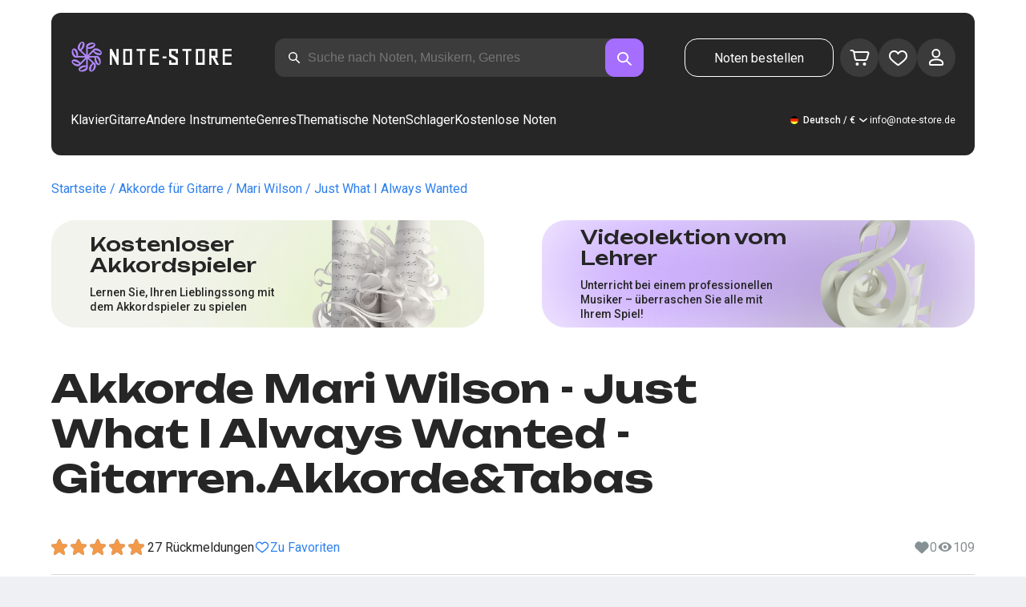

--- FILE ---
content_type: text/html; charset=utf-8
request_url: https://note-store.de/notes/mari-wilson/just-what-i-always-wanted/guitar-chords-tabs/
body_size: 40917
content:
<!DOCTYPE html><html lang="de" prefix="og: http://ogp.me/ns#"><head><meta charSet="utf-8"/><meta name="viewport" content="width=device-width, initial-scale=1"/><link rel="preload" as="image" imageSrcSet="/_next/image/?url=%2F_next%2Fstatic%2Fmedia%2Flogo.c4b24e36.png&amp;w=256&amp;q=75 1x, /_next/image/?url=%2F_next%2Fstatic%2Fmedia%2Flogo.c4b24e36.png&amp;w=640&amp;q=75 2x" fetchPriority="high"/><link rel="stylesheet" href="/_next/static/css/087f83ec98ebf895.css" data-precedence="next"/><link rel="stylesheet" href="/_next/static/css/c154efa23b2cf12f.css" data-precedence="next"/><link rel="stylesheet" href="/_next/static/css/0b5fd78d9f433e7f.css" data-precedence="next"/><link rel="stylesheet" href="/_next/static/css/64eb758c0c4bc0e6.css" data-precedence="next"/><link rel="stylesheet" href="/_next/static/css/7b5315657e6449f2.css" data-precedence="next"/><link rel="stylesheet" href="/_next/static/css/4eda288013bfb479.css" data-precedence="next"/><link rel="stylesheet" href="/_next/static/css/c09fa14b1e3617b5.css" data-precedence="next"/><link rel="stylesheet" href="/_next/static/css/0e077d84c283da68.css" data-precedence="next"/><link rel="stylesheet" href="/_next/static/css/2293e73dc04b184f.css" data-precedence="next"/><link rel="stylesheet" href="/_next/static/css/5afe35dd353c8357.css" data-precedence="next"/><link rel="stylesheet" href="/_next/static/css/27c036cd69f221d2.css" data-precedence="next"/><link rel="stylesheet" href="/_next/static/css/ad78174ed282fcac.css" data-precedence="next"/><link rel="stylesheet" href="/_next/static/css/8baf5c9a5c82302a.css" data-precedence="next"/><link rel="stylesheet" href="/_next/static/css/3602bd67cb97f417.css" data-precedence="next"/><link rel="preload" as="script" fetchPriority="low" href="/_next/static/chunks/webpack-7b40c1abfd6b730e.js"/><script src="/_next/static/chunks/fd9d1056-90af78d0333bcd71.js" async=""></script><script src="/_next/static/chunks/7023-82ae02963228c0fc.js" async=""></script><script src="/_next/static/chunks/main-app-0f1db020a9f6d170.js" async=""></script><script src="/_next/static/chunks/3553-c21275d24910e8a0.js" async=""></script><script src="/_next/static/chunks/7492-14ce0c2587339db5.js" async=""></script><script src="/_next/static/chunks/1221-e187992c648f9234.js" async=""></script><script src="/_next/static/chunks/2189-5c45b92a6ef2c1ce.js" async=""></script><script src="/_next/static/chunks/app/global-error-444e523c1a03db7f.js" async=""></script><script src="/_next/static/chunks/9343-1aaf1b933d593fc0.js" async=""></script><script src="/_next/static/chunks/2286-5d5c626269d95ef4.js" async=""></script><script src="/_next/static/chunks/3153-e43a8004825745a4.js" async=""></script><script src="/_next/static/chunks/4071-4f93b7f44251ec0d.js" async=""></script><script src="/_next/static/chunks/4584-8e3ac8e2692e0cf6.js" async=""></script><script src="/_next/static/chunks/3293-994257ca6a29a576.js" async=""></script><script src="/_next/static/chunks/2102-57ab0b6869d54542.js" async=""></script><script src="/_next/static/chunks/2417-dba6c43147b499a5.js" async=""></script><script src="/_next/static/chunks/1088-8381d54caad03991.js" async=""></script><script src="/_next/static/chunks/app/(site)/notes/%5B...params%5D/page-649d0d2d2ac72c2b.js" async=""></script><script src="/_next/static/chunks/5223-f2b1186a44902908.js" async=""></script><script src="/_next/static/chunks/1259-5efd85cffc08a80e.js" async=""></script><script src="/_next/static/chunks/app/layout-a2e4d578099e9f29.js" async=""></script><script src="/_next/static/chunks/app/error-492acab86790105e.js" async=""></script><script src="/_next/static/chunks/6537-d3e0aa6e0077dd47.js" async=""></script><script src="/_next/static/chunks/app/(site)/notes/%5B...params%5D/layout-fc098415bc2d3d12.js" async=""></script><script src="/_next/static/chunks/4008-dcdb8200595d1dad.js" async=""></script><script src="/_next/static/chunks/app/(site)/page-ce57ba647796072a.js" async=""></script><link rel="apple-touch-icon" sizes="180x180" href="/favicon/apple-touch-icon.png"/><link rel="icon" type="image/png" sizes="32x32" href="/favicon/favicon-32x32.png"/><link rel="icon" type="image/png" sizes="16x16" href="/favicon/favicon-16x16.png"/><meta name="msapplication-TileColor" content="#da532c"/><meta name="theme-color" content="#ffffff"/><meta name="theme-color" content="#ffffff"/><meta name="google-site-verification" content="IEAXunQ8ROnv_m6SdJoQRBorY2QY_jfh-cRFSnLdPzA"/><link rel="alternate" hrefLang="en" href="https://note-store.com/notes/mari-wilson/just-what-i-always-wanted/guitar-chords-tabs/"/><link rel="alternate" hrefLang="ru" href="https://note-store.ru/notes/mari-wilson/just-what-i-always-wanted/guitar-chords-tabs/"/><link rel="alternate" hrefLang="es" href="https://note-store.es/notes/mari-wilson/just-what-i-always-wanted/guitar-chords-tabs/"/><link rel="alternate" hrefLang="de" href="https://note-store.de/notes/mari-wilson/just-what-i-always-wanted/guitar-chords-tabs/"/><link rel="alternate" hrefLang="x-default" href="https://note-store.com/notes/mari-wilson/just-what-i-always-wanted/guitar-chords-tabs/"/><title>Just What I Always Wanted - Mari Wilson Akkorde und Gitarrentabs bei Note-Store.de | Gitarren.Akkorde&amp;Tabas SKU GCT0112514</title><meta name="description" content="&quot; 🎸 Mari Wilson - Just What I Always Wanted Akkorde und Tabs zu beliebten Songs auf Note-Store.de (Gitarren.Akkorde&amp;Tabas SKU GCT0112514) 🎵 Lade Songs mit Tabs von Gitarristen online herunter 🎼 Einfache Suche 🔍 Tausende beliebte Künstler 👫 Songanalysen und Arrangements für Anfänger und Profis in verschiedenen Stilrichtungen. Erhältlich als PDF, MIDI mit kostenlosem Vorschau-Download! 👍"/><meta name="keywords" content="Akkorde, Tabs, Videos, finden, Website, bequem, Gitarrist, Künstler, spielen, Spiel, herunterladen, beliebt, Analyse, Unterricht, Basis, gut, gtp, Notenfolge, Melodie, Arrangement, Anfänger, online, Basis-, auf Gehör spielen, richtig, Format, Suche"/><link rel="canonical" href="https://note-store.de/notes/mari-wilson/just-what-i-always-wanted/guitar-chords-tabs/"/><meta property="og:title" content="Just What I Always Wanted - Mari Wilson Akkorde und Gitarrentabs bei Note-Store.de | Gitarren.Akkorde&amp;Tabas SKU GCT0112514"/><meta property="og:description" content="&quot; 🎸 Mari Wilson - Just What I Always Wanted Akkorde und Tabs zu beliebten Songs auf Note-Store.de (Gitarren.Akkorde&amp;Tabas SKU GCT0112514) 🎵 Lade Songs mit Tabs von Gitarristen online herunter 🎼 Einfache Suche 🔍 Tausende beliebte Künstler 👫 Songanalysen und Arrangements für Anfänger und Profis in verschiedenen Stilrichtungen. Erhältlich als PDF, MIDI mit kostenlosem Vorschau-Download! 👍"/><meta property="og:site_name" content="Klavier noten - herunterladen noten auf dem klavier ausdrucken PDF, MIDI"/><meta property="og:type" content="website"/><meta name="twitter:card" content="summary"/><meta name="twitter:title" content="Just What I Always Wanted - Mari Wilson Akkorde und Gitarrentabs bei Note-Store.de | Gitarren.Akkorde&amp;Tabas SKU GCT0112514"/><meta name="twitter:description" content="&quot; 🎸 Mari Wilson - Just What I Always Wanted Akkorde und Tabs zu beliebten Songs auf Note-Store.de (Gitarren.Akkorde&amp;Tabas SKU GCT0112514) 🎵 Lade Songs mit Tabs von Gitarristen online herunter 🎼 Einfache Suche 🔍 Tausende beliebte Künstler 👫 Songanalysen und Arrangements für Anfänger und Profis in verschiedenen Stilrichtungen. Erhältlich als PDF, MIDI mit kostenlosem Vorschau-Download! 👍"/><link rel="icon" href="/favicon.ico" type="image/x-icon" sizes="48x48"/><meta name="next-size-adjust"/><script>
                  (function(m,e,t,r,i,k,a){m[i]=m[i]||function(){(m[i].a=m[i].a||[]).push(arguments)};
                  m[i].l=1*new Date();
                  for (var j = 0; j < document.scripts.length; j++) {if (document.scripts[j].src === r) { return; }}
                  k=e.createElement(t),a=e.getElementsByTagName(t)[0],k.async=1,k.src=r,a.parentNode.insertBefore(k,a)})
                  (window, document, "script", "https://mc.yandex.ru/metrika/tag.js", "ym");

                  ym(Number(55825810), "init", {
                        clickmap:true,
                        trackLinks:true,
                        accurateTrackBounce:true,
                        webvisor:true,
                        trackHash:true,
                        ecommerce:"dataLayer"
                  });
        </script><script>window.dataLayer = window.dataLayer || [];</script><noscript><div><img alt="" loading="lazy" width="1" height="1" decoding="async" data-nimg="1" style="color:transparent;position:absolute;left:-9999px" srcSet="/_next/image/?url=https%3A%2F%2Fmc.yandex.ru%2Fwatch%2F55825810&amp;w=16&amp;q=75 1x" src="/_next/image/?url=https%3A%2F%2Fmc.yandex.ru%2Fwatch%2F55825810&amp;w=16&amp;q=75"/></div></noscript><script src="/_next/static/chunks/polyfills-78c92fac7aa8fdd8.js" noModule=""></script></head><body class="__className_1d6dd8"><div class="layout_page__ArCl3"><header class="header_container__VpZCX header_white__DBcHk"><div class="header_header__h8sLF"><div class="header_row__9A0Xk"><a class="logo_logo__XbIoq" href="/"><img alt="Notes Store" fetchPriority="high" width="204" height="46" decoding="async" data-nimg="1" class="logo_logoImg__SXARP" style="color:transparent" srcSet="/_next/image/?url=%2F_next%2Fstatic%2Fmedia%2Flogo.c4b24e36.png&amp;w=256&amp;q=75 1x, /_next/image/?url=%2F_next%2Fstatic%2Fmedia%2Flogo.c4b24e36.png&amp;w=640&amp;q=75 2x" src="/_next/image/?url=%2F_next%2Fstatic%2Fmedia%2Flogo.c4b24e36.png&amp;w=640&amp;q=75"/></a><div class="search-form_searchInputWrapper__9AHX9"><input class="search-form_searchInput__87S_O" placeholder="Suche nach Noten, Musikern, Genres" value=""/><a class="search-form_searchButton__Z9M1R" href="/search/?q="><span class="search-form_searchButtonImg__Z9aom" title="search"></span></a><div class="search-form_loaderWrap__xlXPz"></div></div><div class="nav-buttons_navButtons__TNIc1 nav-buttons_desktopOnly__O0J1j"><div class="nav-buttons_menuActionButtons__FFmBt"><a class="button_button__zA6qM nav-buttons_btnMenu__QwHjc nav-buttons_desktopOnly__O0J1j" href="/note_orders/">Noten bestellen</a><div class="nav-buttons_menuAction__WQ7iq"><a href="/personal/cart/"><div class="nav-buttons_shoppingCartImg__gyKAs"></div></a></div><div class="nav-buttons_menuAction__WQ7iq"><a href="/favorites/"><div class="nav-buttons_likeImg__VYwdZ"></div></a></div><div><button type="button" class="menu-action_menuAction__2SZox"><img alt="icon" loading="lazy" width="29" height="28" decoding="async" data-nimg="1" class="menu-action_Img__up9JI" style="color:transparent" srcSet="/_next/image/?url=%2F_next%2Fstatic%2Fmedia%2Fuser.996fc731.svg&amp;w=32&amp;q=75 1x, /_next/image/?url=%2F_next%2Fstatic%2Fmedia%2Fuser.996fc731.svg&amp;w=64&amp;q=75 2x" src="/_next/image/?url=%2F_next%2Fstatic%2Fmedia%2Fuser.996fc731.svg&amp;w=64&amp;q=75"/></button></div></div></div><button class="search-button_searchButton__4TLhD" type="button" aria-label="search"><span class="search-button_searchButtonImg__joVcX" title="search"></span></button><div class="header_burgerMenu__e_0ai"></div><!--$!--><template data-dgst="BAILOUT_TO_CLIENT_SIDE_RENDERING"></template><!--/$--></div><div class="header_row__9A0Xk header_desktopOnly__b8egT"><div class="navigation_navigation__B9Kqk"><div class="menu-item_item__5__7E"><a class="menu-item_navigationLink__XqmhI" href="/category/instruments-is-piano/apply/">Klavier</a></div><div class="menu-item_item__5__7E"><a class="menu-item_navigationLink__XqmhI" href="/category/instruments-is-guitar/apply/">Gitarre</a></div><div class="menu-item_item__5__7E"><a class="menu-item_navigationLink__XqmhI" href="#">Andere Instrumente</a></div><div class="menu-item_item__5__7E"><a class="menu-item_navigationLink__XqmhI" href="#">Genres</a></div><div class="menu-item_item__5__7E"><a class="menu-item_navigationLink__XqmhI" href="/popular/">Thematische Noten</a></div><div class="menu-item_item__5__7E"><a class="menu-item_navigationLink__XqmhI" href="/notes/all_popular/">Schlager</a></div><div class="menu-item_item__5__7E"><a class="menu-item_navigationLink__XqmhI" href="/notes/all_free/">Kostenlose Noten</a></div><div></div><div class="submenu-level-1_submenu__FZ687"><div class="submenu-level-1_isTabletHeader__JxuKe"><div class="submenu-header_closeMenuIcon__RgWII"></div><div class="button-back_buttonBack__RSnx4"><p class="typography_p4__36ZVZ">Zurück</p></div><span class="submenu-header_subTitle__SZL74"></span></div><div class="submenu-level-1_submenuContent__fTgyF"><a class="submenu-level-1_subTitle__NVyXq" href="#">#</a><div class="submenu-level-1_submenuRow__uU9NJ"><div class="submenu-level-1_submenuColumn__DZRjb submenu-level-1_submenuColumn_1__N3Gfu"><div class="submenu-level-1_submenuList__tEn0k submenu-level-1_maxHeight__AM_fe"></div></div></div></div></div></div><div class="header_settings__jbktM"><div class="toggle-lang-and-currency_backdrop__NfxbB"></div><div class="toggle-lang-and-currency_container__UoLCB"><div class="toggle-lang-and-currency_placeholder__5Rguk toggle-lang-and-currency_de__Tbo84"><span class="typography_int4__mKG3L">Deutsch / €</span></div><div class="toggle-lang-and-currency_wrapper__th5pL"><div class="toggle-lang-and-currency_close__b0ZgH"></div><div class="toggle-lang-and-currency_mg__XlDDn"><span class="select-blade_title__RBNr2">Sprache</span><div><a hrefLang="en" class="toggle-lang-and-currency_selectItem__6awAq toggle-lang-and-currency_en__bp9YC" href="https://note-store.com/"><span class="typography_int4__mKG3L">United States</span></a><a hrefLang="de" class="toggle-lang-and-currency_selectItem__6awAq toggle-lang-and-currency_de__Tbo84 toggle-lang-and-currency_active__ylnhM" href="https://note-store.de/"><span class="typography_int4__mKG3L">Deutsch</span></a><a hrefLang="es" class="toggle-lang-and-currency_selectItem__6awAq toggle-lang-and-currency_es__EXROg" href="https://note-store.es/"><span class="typography_int4__mKG3L">El español</span></a></div></div><div class=""><span class="select-blade_title__RBNr2">Währung</span><div><div class="toggle-lang-and-currency_selectItem__6awAq toggle-lang-and-currency_eur__FDIUh toggle-lang-and-currency_active__ylnhM"><span class="typography_int4__mKG3L">Euro</span></div><div class="toggle-lang-and-currency_selectItem__6awAq toggle-lang-and-currency_gbp__WQW_g"><span class="typography_int4__mKG3L">Pfund Sterling</span></div><div class="toggle-lang-and-currency_selectItem__6awAq toggle-lang-and-currency_usd__EupRx"><span class="typography_int4__mKG3L">US-Dollar Test</span></div></div></div></div></div><div class="header_contact__blkaj"><a href="mailto:info@note-store.de">info@note-store.de</a></div></div></div></div></header><main class="layout_content__4pby2"><div class="page_page__R_0X0"><div class="breadcrumbs_breadcrumbs__7LaVk notes-card-content_breadcrumbs__o5iL1" style="background-color:white"><div class="breadcrumbs_pageHistory__CuWtH" itemProp="http://schema.org/breadcrumb" itemScope="" itemType="http://schema.org/BreadcrumbList"><span itemScope="" itemProp="itemListElement" itemType="http://schema.org/ListItem"><a class="breadcrumbs_link__3LJHN" itemProp="item" href="/"><span itemProp="name">Startseite</span><meta itemProp="position" content="1"/></a></span><span itemScope="" itemProp="itemListElement" itemType="http://schema.org/ListItem"><a class="breadcrumbs_link__3LJHN" itemProp="item" href="/category/instruments-is-guitar/apply/"><span itemProp="name">Akkorde für Gitarre</span><meta itemProp="position" content="2"/></a></span><span itemScope="" itemProp="itemListElement" itemType="http://schema.org/ListItem"><a class="breadcrumbs_link__3LJHN" itemProp="item" href="/musicians/mari-wilson/"><span itemProp="name">Mari Wilson</span><meta itemProp="position" content="3"/></a></span><span itemScope="" itemProp="itemListElement" itemType="http://schema.org/ListItem"><span itemProp="name">Just What I Always Wanted</span><meta itemProp="position" content="4"/><meta itemProp="item" content="https://note-store.de/notes/mari-wilson/just-what-i-always-wanted/guitar-chords-tabs/"/></span></div></div><div class="notes-card-content_wrapper__S8g5y"><div class="notes-card-content_container___pjw0"><div class="notes-card-content_notesCard__CGRFh"><div class="notes-card-content_mobileOnly__bAS5Z"><div class="notes-card-content_counters__NWCuU notes-card-content_countersMobile__8Q0VK"><span class="notes-card-content_likesCounter__aMxpl">0</span><span class="notes-card-content_viewsCounter__sih_r">109</span></div></div><div class="notes-card-content_banners__IkWt1"><div><a href="#ai-player" class="player_wrap__8MKV1"><span class="__className_1aa2e1 player_title__4qdUF">Kostenloser Akkordspieler</span><span class="player_text__vubXM">Lernen Sie, Ihren Lieblingssong mit dem Akkordspieler zu spielen</span></a></div><div><a href="#video-lessons" class="video-lesson_wrap__Gns3G"><span class="__className_1aa2e1 video-lesson_title__esqTh">Videolektion vom Lehrer</span><span class="video-lesson_text__Ec62t">Unterricht bei einem professionellen Musiker – überraschen Sie alle mit Ihrem Spiel!</span></a></div></div><div class="notes-card-content_h1__ygFuh"><h1 class="__className_1aa2e1 typography_h1__Smf_o notes-card-content_title__LsdGT">Akkorde Mari Wilson - Just What I Always Wanted - Gitarren.Akkorde&amp;Tabas</h1></div><div><div class="notes-card-content_header__6qcgR"><div class="notes-card-content_cardActions__QqdlY"><div role="presentation" class="rating_rating__bMy99"><span class="rating_headerStar__HLO1m"></span><span class="rating_headerActive__2IPoJ" style="width:98%"></span></div><span>27 
        Rückmeldungen</span><div class="notes-card-content_actionsGroup__IhLRO"><div class="notes-card-content_favourites__xACaA"><span class="notes-card-content_favouritesText__FDYM_">Zu Favoriten</span></div></div></div><div class="notes-card-content_cardInfo__jlWNx"><div class="notes-card-content_counters__NWCuU notes-card-content_desktopAndTabletOnly___SRxd"><span class="notes-card-content_likesCounter__aMxpl">0</span><span class="notes-card-content_viewsCounter__sih_r">109</span></div></div></div></div><div class="notes-card-content_cardBody__oveM_"><div class="notes-card-content_cardPreview__8QHgf"><img alt="Akkorde Mari Wilson - Just What I Always Wanted - Gitarren.Akkorde&amp;Tabas" loading="lazy" width="595" height="842" decoding="async" data-nimg="1" class="notes-card-content_cardPreviewImg__ZK36G" style="color:transparent" srcSet="/_next/image/?url=https%3A%2F%2Fnote-store.de%2Fupload%2Fpdflic%2F1126%2F112514_d1.png&amp;w=640&amp;q=75 1x, /_next/image/?url=https%3A%2F%2Fnote-store.de%2Fupload%2Fpdflic%2F1126%2F112514_d1.png&amp;w=1200&amp;q=75 2x" src="/_next/image/?url=https%3A%2F%2Fnote-store.de%2Fupload%2Fpdflic%2F1126%2F112514_d1.png&amp;w=1200&amp;q=75"/></div><div class="notes-card-content_description__TcwT8"><div class="notes-card-content_order___D3up"><div class="notes-card-content_orderTitle__BZuJR">Verfügbare Formate</div><span class="notes-card-content_orderDesc__4nDeT">Wählen Sie, in welchen Formaten Sie die Noten kaufen möchten. Wir senden Ihnen die bezahlten Noten an die bei der Bestellung angegebene E-Mail-Adresse</span><div class="notes-card-content_formats__mB6T0"><div class="notes-card-content_formatBlock__ZCKMU"><div class="notes-card-content_formRadio__oeM35"><input id="radio-1" type="radio" name="price" checked="" value="24.7"/><label for="radio-1">.pdf, .midi</label></div><span class="notes-card-content_formatPrice__k5Sbt">€24.70</span></div><div class="notes-card-content_formatBlock__ZCKMU"><div class="notes-card-content_formRadio__oeM35"><input id="radio-2" type="radio" name="price" value="16.4"/><label for="radio-2">.pdf</label></div><span class="notes-card-content_formatPrice__k5Sbt">€16.40</span></div></div><button class="button_button__zA6qM button_l__OuKpR button_black__1V_UY" type="button">Kaufen</button><div class="notes-card-content_orderInfo__I9C_w"><div class="notes-card-content_infoBlock__MmV1L"><div class="notes-card-content_guarantees__MZgD2">100% Geldrückgabegarantie</div><div class="notes-card-content_pdfIncluded__PE_oB">Der Preis enthält PDF zum Ausdrucken</div></div><span class="notes-card-content_payments__R1U9C notes-card-content_paymentsCom__X3P0Z"></span></div></div><div><div class="notes-card-content_char__qmPVz"><span class="notes-card-content_charTitle__15Hy4">Künstler(in):</span><a class="notes-card-content_charContent__Yw30R notes-card-content_musiciansTitle__aOcAs" href="/musicians/mari-wilson/">Mari Wilson</a></div><div class="notes-card-content_char__qmPVz"><span class="notes-card-content_charTitle__15Hy4">Genre:</span><a class="notes-card-content_charContent__Yw30R" href="/category/genre-is-pop/apply/">Pop</a></div><div class="notes-card-content_char__qmPVz"><span class="notes-card-content_charTitle__15Hy4">Artikelnummer:</span><span class="notes-card-content_charContent__Yw30R notes-card-content_still__9I1Am">GCT0112514</span></div><div class="notes-card-content_char__qmPVz"><span class="notes-card-content_charTitle__15Hy4">Arrangement:</span><a class="notes-card-content_charContent__Yw30R" href="/category/arrangement-is-guitar-Chords-Tabs/apply/">Gitarren.Akkorde&amp;Tabas</a></div><div class="notes-card-content_char__qmPVz"><span class="notes-card-content_charTitle__15Hy4">Instrumente:</span><a class="notes-card-content_charContent__Yw30R" href="/category/instruments-is-guitar/apply/">Gitarre</a></div><div class="notes-card-content_char__qmPVz"><span class="notes-card-content_charTitle__15Hy4">Andere Arrangements dieses Musikstücks</span><span class="notes-card-content_charContent__Yw30R">Mehr sehen 5 
                        Partituren</span></div></div></div></div></div></div><div class="video-lesson_wrap__sJftR"><div class="video-lesson_anchor__Cx1EQ" id="video-lessons"></div><div class="video-lesson_block__E5lpj"><div class="video-lesson_main__dMjL_"><span class="__className_1aa2e1 video-lesson_title__2ikyB">Video-Lektion von einem Profi</span><span class="video-lesson_text__EScmq">Videoaufschlüsselung der Spielweise des<!-- --> <!-- -->gitarre Mari Wilson - Just What I Always Wanted<!-- --> <!-- -->mit Ratschlägen und Erklärungen von einem professionellen Musiker</span></div><div class="video-lesson_actionBlock__eM1Md"><div class="video-lesson_action__rnhPK"><span class="video-lesson_dscr__U3f6E">Das Video ist noch nicht fertig.<br/> Hinterlassen Sie eine Anfrage – das wird dazu beitragen, den Prozess zu beschleunigen</span><button class="button_button__zA6qM button_m__sGJRw button_green__ExXpS video-lesson_btn__m7nA0" type="button">Eine Anfrage hinterlassen</button></div></div></div></div><div></div><div class="description_description__Bbp3S"><div class="description_tabsWrap__MQsNI"><div class="description_tabs__VaLcD"><div class="description_tab__Q2uqE description_active__Em2PZ">Beschreibung und Eigenschaften</div><div class="description_tab__Q2uqE">Wir empfehlen</div><div class="description_tab__Q2uqE">Fragen</div><div class="description_tab__Q2uqE">Bewertungen</div></div></div><div class="description_charsContent__AysR9"><div class="description_column__uZTK4 description_left__SHzdA"><h3 class="typography_h3__JjbIf description_charsTitle__1az9v">Beschreibung der Noten zum Werk Mari Wilson - Just What I Always Wanted in arrangements Gitarren.Akkorde&amp;Tabas</h3><p class="typography_p1__A6E4r description_charsDesc__X0tzK">Das gleichzeitig Griffe und Tabs enthaltende Arrangement ist für ein Instrument wie Gitarre, für das im Original von Mari Wilson gesungene Just What I Always Wanted im Genre Pop erstellt. Guitar.Chords&Tabs-Arrangements are von einem erfahrenen Gitarrenprofi erstellt. Man kann sie im PDF- oder MIDI-Format bestellen, der Bestellungspreis ist €24.70.</p><h3 class="typography_h3__JjbIf description_charsTitle__1az9v">Mehr über die Noten Mari Wilson Just What I Always Wanted</h3><div><div class="description_descBlock__6VrrZ"><div class="description_row__hbCk_"><div class="description_wrapTitle__bhHM4"><p class="typography_p1__A6E4r description_rowTitle__CXxSI">Titel</p><div class="description_divider__tZG80"></div></div><p class="typography_p1__A6E4r description_tableContent__o93vn">Just What I Always Wanted</p></div><div class="description_row__hbCk_"><div class="description_wrapTitle__bhHM4"><p class="typography_p1__A6E4r description_rowTitle__CXxSI">Künstler(in)</p><div class="description_divider__tZG80"></div></div><p class="typography_p1__A6E4r description_tableContent__o93vn">Mari Wilson</p></div><div class="description_row__hbCk_"><div class="description_wrapTitle__bhHM4"><p class="typography_p1__A6E4r description_rowTitle__CXxSI">Genre</p><div class="description_divider__tZG80"></div></div><p class="typography_p1__A6E4r description_tableContent__o93vn">Pop</p></div><div class="description_row__hbCk_"><div class="description_wrapTitle__bhHM4"><p class="typography_p1__A6E4r description_rowTitle__CXxSI">Jahr</p><div class="description_divider__tZG80"></div></div><p class="typography_p1__A6E4r description_tableContent__o93vn">1982</p></div><div class="description_row__hbCk_"><div class="description_wrapTitle__bhHM4"><p class="typography_p1__A6E4r description_rowTitle__CXxSI">Liedtext</p><div class="description_divider__tZG80"></div></div><p class="typography_p1__A6E4r description_tableContent__o93vn">Let&#x27;s go</p></div></div><div class="description_descBlock__6VrrZ"><div><div class="description_row__hbCk_"><div class="description_wrapTitle__bhHM4"><p class="typography_p1__A6E4r description_rowTitle__CXxSI">Für Instrumente</p><div class="description_divider__tZG80"></div></div><p class="typography_p1__A6E4r description_tableContent__o93vn">Gitarre</p></div><div class="description_row__hbCk_"><div class="description_wrapTitle__bhHM4"><p class="typography_p1__A6E4r description_rowTitle__CXxSI">Art von Arrangement</p><div class="description_divider__tZG80"></div></div><p class="typography_p1__A6E4r description_tableContent__o93vn">Gitarren.Akkorde&amp;Tabas</p></div></div></div><div class="description_descBlock__6VrrZ"><div><div class="description_row__hbCk_"><div class="description_wrapTitle__bhHM4"><p class="typography_p1__A6E4r description_rowTitle__CXxSI">Artikelnummer</p><div class="description_divider__tZG80"></div></div><p class="typography_p1__A6E4r description_tableContent__o93vn">GCT0112514</p></div><div class="description_row__hbCk_"><div class="description_wrapTitle__bhHM4"><p class="typography_p1__A6E4r description_rowTitle__CXxSI">Preis</p><div class="description_divider__tZG80"></div></div><p class="typography_p1__A6E4r description_tableContent__o93vn"><span class="description_tableContentText__vUwo2">€16.40, €24.70</span></p></div><div class="description_row__hbCk_"><div class="description_wrapTitle__bhHM4"><p class="typography_p1__A6E4r description_rowTitle__CXxSI">Herunterzuladende Formate</p><div class="description_divider__tZG80"></div></div><p class="typography_p1__A6E4r description_tableContent__o93vn"><span class="description_tableContentText__vUwo2">PDF, MIDI</span></p></div></div></div><div class="description_descBlock__6VrrZ"><div><div class="description_row__hbCk_"><div class="description_wrapTitle__bhHM4"><p class="typography_p1__A6E4r description_rowTitle__CXxSI">Benutzerbewertung</p><div class="description_divider__tZG80"></div></div><p class="typography_p1__A6E4r description_tableContent__o93vn"><span class="description_tableContentText__vUwo2">4.9 von 5. Insgesamt 27
                        Rückmeldungen</span></p></div></div></div></div></div><div class="description_column__uZTK4"><div class="description_adds__euvNY"><div class="description_titleMusic__DebQW"><p class="typography_p3__5eAej description_addsTitle__GWi82">ANDERE MUSIKSTÜCKE MARI WILSON</p></div><div class="description_addsLinks__UBW6x"><a href="/notes/mari-wilson/just-what-i-always-wanted/piano-easy/">Mari Wilson - Just What I Always Wanted  - Klavier.Einfach</a><a href="/notes/mari-wilson/just-what-i-always-wanted/piano-solo/">Mari Wilson - Just What I Always Wanted  - Klavier.Solo</a><a href="/notes/mari-wilson/just-what-i-always-wanted/piano-vocal/">Mari Wilson - Just What I Always Wanted  - Klavier&amp;Gesang</a><a href="/notes/mari-wilson/just-what-i-always-wanted/guitar-tab-easy/">Mari Wilson - Just What I Always Wanted  - Gitarre.Tabs.Einfach</a><a href="/notes/mari-wilson/just-what-i-always-wanted/guitar-tab/">Mari Wilson - Just What I Always Wanted  - Gitarre.Tabs</a></div></div></div></div></div><div class="other-arrangements_container__BNiRM"><h2 class="__className_1aa2e1 typography_h2__lkSAl other-arrangements_h2__kVjuO">Andere Arrangements für den Song Mari Wilson - Just What I Always Wanted zum Herunterladen</h2><div class="other-arrangements_fileName__bEQex">Mari Wilson - Just What I Always Wanted</div><div class="other-arrangements_tabsContainerWrap__LwAQC"><div class="other-arrangements_tabsContainer__uVucL"><button type="button" class="tab_tab__QJYxN tab_filled__r3w5R"><span class="typography_int1__Dztkf">Alle</span><span class="typography_int1__Dztkf tab_amount__D0Jop">6</span></button><button type="button" class="tab_tab__QJYxN tab_transparent__iaeYn"><span class="typography_int1__Dztkf">Klavier</span><span class="typography_int1__Dztkf tab_amount__D0Jop">3</span></button><button type="button" class="tab_tab__QJYxN tab_transparent__iaeYn"><span class="typography_int1__Dztkf">Gesang</span><span class="typography_int1__Dztkf tab_amount__D0Jop">1</span></button><button type="button" class="tab_tab__QJYxN tab_transparent__iaeYn"><span class="typography_int1__Dztkf">Gitarre</span><span class="typography_int1__Dztkf tab_amount__D0Jop">2</span></button></div></div><div class="other-arrangements_cardsSlider__f0ilR"><div class="other-arrangements_sliderWrap__i4hJL"><div class="grid-note_card__qqYvX other-arrangements_card__oY0Yf"><div class="grid-note_bgHeader__mgq9a"><div class="grid-note_topBlock__4Py8C"><div><div class="complexity_status__BpmwF complexity_beginner__4J1c5">Beginner</div></div><div><span class="grid-note_favourites__CdqaK"></span></div></div><a class="preview_link__QBpos grid-note_previewWrap__oAq_a" href="/notes/mari-wilson/just-what-i-always-wanted/piano-easy/"><div class="preview_wrap__vnFZO grid-note_previewWrap__oAq_a"><img alt="undefined Mari Wilson - Just What I Always Wanted" loading="lazy" width="181" height="256" decoding="async" data-nimg="1" style="color:transparent" srcSet="/_next/image/?url=https%3A%2F%2Fnote-store.de%2Fupload%2Fresize_cache%2Fnotes%2F256_362%2Fupload%2Fpdflic%2F1126%2F112509_d1.png&amp;w=256&amp;q=100 1x, /_next/image/?url=https%3A%2F%2Fnote-store.de%2Fupload%2Fresize_cache%2Fnotes%2F256_362%2Fupload%2Fpdflic%2F1126%2F112509_d1.png&amp;w=384&amp;q=100 2x" src="/_next/image/?url=https%3A%2F%2Fnote-store.de%2Fupload%2Fresize_cache%2Fnotes%2F256_362%2Fupload%2Fpdflic%2F1126%2F112509_d1.png&amp;w=384&amp;q=100"/></div></a></div><div class="grid-note_info__x_2yd"><span class="typography_int4__mKG3L grid-note_rating__Hlr63"><span class="grid-note_star__OeXDx"></span>4.9 (15)</span><div class="grid-note_counters__ae_6H"><span class="typography_int4__mKG3L grid-note_likesCounter__mncyq">0</span><span class="typography_int4__mKG3L grid-note_viewsCounter__09Qf7">84</span></div></div><div class="grid-note_titleBlock__y0bIQ"><a href="/notes/mari-wilson/just-what-i-always-wanted/piano-easy/"><span class="typography_int3__zHgvj grid-note_author__ZRZm0">Mari Wilson</span><div class="grid-note_songTitle__YUNQD">Just What I Always Wanted</div></a></div><div class="instruments_instruments__VKPA4"><span>Klavier.Einfach</span></div></div><div class="grid-note_card__qqYvX other-arrangements_card__oY0Yf"><div class="grid-note_bgHeader__mgq9a"><div class="grid-note_topBlock__4Py8C"><div></div><div><span class="grid-note_favourites__CdqaK"></span></div></div><a class="preview_link__QBpos grid-note_previewWrap__oAq_a" href="/notes/mari-wilson/just-what-i-always-wanted/piano-solo/"><div class="preview_wrap__vnFZO grid-note_previewWrap__oAq_a"><img alt="undefined Mari Wilson - Just What I Always Wanted" loading="lazy" width="181" height="256" decoding="async" data-nimg="1" style="color:transparent" srcSet="/_next/image/?url=https%3A%2F%2Fnote-store.de%2Fupload%2Fresize_cache%2Fnotes%2F256_362%2Fupload%2Fpdflic%2F1126%2F112510_d1.png&amp;w=256&amp;q=100 1x, /_next/image/?url=https%3A%2F%2Fnote-store.de%2Fupload%2Fresize_cache%2Fnotes%2F256_362%2Fupload%2Fpdflic%2F1126%2F112510_d1.png&amp;w=384&amp;q=100 2x" src="/_next/image/?url=https%3A%2F%2Fnote-store.de%2Fupload%2Fresize_cache%2Fnotes%2F256_362%2Fupload%2Fpdflic%2F1126%2F112510_d1.png&amp;w=384&amp;q=100"/></div></a></div><div class="grid-note_info__x_2yd"><span class="typography_int4__mKG3L grid-note_rating__Hlr63"><span class="grid-note_star__OeXDx"></span>4.8 (34)</span><div class="grid-note_counters__ae_6H"><span class="typography_int4__mKG3L grid-note_likesCounter__mncyq">0</span><span class="typography_int4__mKG3L grid-note_viewsCounter__09Qf7">145</span></div></div><div class="grid-note_titleBlock__y0bIQ"><a href="/notes/mari-wilson/just-what-i-always-wanted/piano-solo/"><span class="typography_int3__zHgvj grid-note_author__ZRZm0">Mari Wilson</span><div class="grid-note_songTitle__YUNQD">Just What I Always Wanted</div></a></div><div class="instruments_instruments__VKPA4"><span>Klavier.Solo</span></div></div><div class="grid-note_card__qqYvX other-arrangements_card__oY0Yf"><div class="grid-note_bgHeader__mgq9a"><div class="grid-note_topBlock__4Py8C"><div></div><div><span class="grid-note_favourites__CdqaK"></span></div></div><a class="preview_link__QBpos grid-note_previewWrap__oAq_a" href="/notes/mari-wilson/just-what-i-always-wanted/piano-vocal/"><div class="preview_wrap__vnFZO grid-note_previewWrap__oAq_a"><img alt="undefined Mari Wilson - Just What I Always Wanted" loading="lazy" width="181" height="256" decoding="async" data-nimg="1" style="color:transparent" srcSet="/_next/image/?url=https%3A%2F%2Fnote-store.de%2Fupload%2Fresize_cache%2Fnotes%2F256_362%2Fupload%2Fpdflic%2F1126%2F112511_d1.png&amp;w=256&amp;q=100 1x, /_next/image/?url=https%3A%2F%2Fnote-store.de%2Fupload%2Fresize_cache%2Fnotes%2F256_362%2Fupload%2Fpdflic%2F1126%2F112511_d1.png&amp;w=384&amp;q=100 2x" src="/_next/image/?url=https%3A%2F%2Fnote-store.de%2Fupload%2Fresize_cache%2Fnotes%2F256_362%2Fupload%2Fpdflic%2F1126%2F112511_d1.png&amp;w=384&amp;q=100"/></div></a></div><div class="grid-note_info__x_2yd"><span class="typography_int4__mKG3L grid-note_rating__Hlr63"><span class="grid-note_star__OeXDx"></span>4.2 (56)</span><div class="grid-note_counters__ae_6H"><span class="typography_int4__mKG3L grid-note_likesCounter__mncyq">0</span><span class="typography_int4__mKG3L grid-note_viewsCounter__09Qf7">140</span></div></div><div class="grid-note_titleBlock__y0bIQ"><a href="/notes/mari-wilson/just-what-i-always-wanted/piano-vocal/"><span class="typography_int3__zHgvj grid-note_author__ZRZm0">Mari Wilson</span><div class="grid-note_songTitle__YUNQD">Just What I Always Wanted</div></a></div><div class="instruments_instruments__VKPA4"><span>Klavier&amp;Gesang</span></div></div><div class="grid-note_card__qqYvX other-arrangements_card__oY0Yf"><div class="grid-note_bgHeader__mgq9a"><div class="grid-note_topBlock__4Py8C"><div><div class="complexity_status__BpmwF complexity_beginner__4J1c5">Beginner</div></div><div><span class="grid-note_favourites__CdqaK"></span></div></div><a class="preview_link__QBpos grid-note_previewWrap__oAq_a" href="/notes/mari-wilson/just-what-i-always-wanted/guitar-tab-easy/"><div class="preview_wrap__vnFZO grid-note_previewWrap__oAq_a"><img alt="undefined Mari Wilson - Just What I Always Wanted" loading="lazy" width="181" height="256" decoding="async" data-nimg="1" style="color:transparent" srcSet="/_next/image/?url=https%3A%2F%2Fnote-store.de%2Fupload%2Fresize_cache%2Fnotes%2F256_362%2Fupload%2Fpdflic%2F1126%2F112512_d1.png&amp;w=256&amp;q=100 1x, /_next/image/?url=https%3A%2F%2Fnote-store.de%2Fupload%2Fresize_cache%2Fnotes%2F256_362%2Fupload%2Fpdflic%2F1126%2F112512_d1.png&amp;w=384&amp;q=100 2x" src="/_next/image/?url=https%3A%2F%2Fnote-store.de%2Fupload%2Fresize_cache%2Fnotes%2F256_362%2Fupload%2Fpdflic%2F1126%2F112512_d1.png&amp;w=384&amp;q=100"/></div></a></div><div class="grid-note_info__x_2yd"><span class="typography_int4__mKG3L grid-note_rating__Hlr63"><span class="grid-note_star__OeXDx"></span>4.7 (12)</span><div class="grid-note_counters__ae_6H"><span class="typography_int4__mKG3L grid-note_likesCounter__mncyq">0</span><span class="typography_int4__mKG3L grid-note_viewsCounter__09Qf7">110</span></div></div><div class="grid-note_titleBlock__y0bIQ"><a href="/notes/mari-wilson/just-what-i-always-wanted/guitar-tab-easy/"><span class="typography_int3__zHgvj grid-note_author__ZRZm0">Mari Wilson</span><div class="grid-note_songTitle__YUNQD">Just What I Always Wanted</div></a></div><div class="instruments_instruments__VKPA4"><span>Gitarre.Tabs.Einfach</span></div></div><div class="grid-note_card__qqYvX other-arrangements_card__oY0Yf"><div class="grid-note_bgHeader__mgq9a"><div class="grid-note_topBlock__4Py8C"><div></div><div><span class="grid-note_favourites__CdqaK"></span></div></div><a class="preview_link__QBpos grid-note_previewWrap__oAq_a" href="/notes/mari-wilson/just-what-i-always-wanted/guitar-tab/"><div class="preview_wrap__vnFZO grid-note_previewWrap__oAq_a"><img alt="undefined Mari Wilson - Just What I Always Wanted" loading="lazy" width="181" height="256" decoding="async" data-nimg="1" style="color:transparent" srcSet="/_next/image/?url=https%3A%2F%2Fnote-store.de%2Fupload%2Fresize_cache%2Fnotes%2F256_362%2Fupload%2Fpdflic%2F1126%2F112513_d1.png&amp;w=256&amp;q=100 1x, /_next/image/?url=https%3A%2F%2Fnote-store.de%2Fupload%2Fresize_cache%2Fnotes%2F256_362%2Fupload%2Fpdflic%2F1126%2F112513_d1.png&amp;w=384&amp;q=100 2x" src="/_next/image/?url=https%3A%2F%2Fnote-store.de%2Fupload%2Fresize_cache%2Fnotes%2F256_362%2Fupload%2Fpdflic%2F1126%2F112513_d1.png&amp;w=384&amp;q=100"/></div></a></div><div class="grid-note_info__x_2yd"><span class="typography_int4__mKG3L grid-note_rating__Hlr63"><span class="grid-note_star__OeXDx"></span>4.4 (56)</span><div class="grid-note_counters__ae_6H"><span class="typography_int4__mKG3L grid-note_likesCounter__mncyq">0</span><span class="typography_int4__mKG3L grid-note_viewsCounter__09Qf7">147</span></div></div><div class="grid-note_titleBlock__y0bIQ"><a href="/notes/mari-wilson/just-what-i-always-wanted/guitar-tab/"><span class="typography_int3__zHgvj grid-note_author__ZRZm0">Mari Wilson</span><div class="grid-note_songTitle__YUNQD">Just What I Always Wanted</div></a></div><div class="instruments_instruments__VKPA4"><span>Gitarre.Tabs</span></div></div></div><div class="other-arrangements_desktopSlider__WcWJl"><div class="slick-slider slick-initialized" dir="ltr"><button type="button" data-role="none" class="slick-arrow slick-prev slick-disabled" style="display:block"> <!-- -->Previous</button><div class="slick-list"><div class="slick-track" style="width:125%;left:0%"><div data-index="0" class="slick-slide slick-active slick-current" tabindex="-1" aria-hidden="false" style="outline:none;width:20%"><div><div class="grid-note_card__qqYvX other-arrangements_card__oY0Yf"><div class="grid-note_bgHeader__mgq9a"><div class="grid-note_topBlock__4Py8C"><div><div class="complexity_status__BpmwF complexity_beginner__4J1c5">Beginner</div></div><div><span class="grid-note_favourites__CdqaK"></span></div></div><a class="preview_link__QBpos grid-note_previewWrap__oAq_a" href="/notes/mari-wilson/just-what-i-always-wanted/piano-easy/"><div class="preview_wrap__vnFZO grid-note_previewWrap__oAq_a"><img alt="undefined Mari Wilson - Just What I Always Wanted" loading="lazy" width="181" height="256" decoding="async" data-nimg="1" style="color:transparent" srcSet="/_next/image/?url=https%3A%2F%2Fnote-store.de%2Fupload%2Fresize_cache%2Fnotes%2F256_362%2Fupload%2Fpdflic%2F1126%2F112509_d1.png&amp;w=256&amp;q=100 1x, /_next/image/?url=https%3A%2F%2Fnote-store.de%2Fupload%2Fresize_cache%2Fnotes%2F256_362%2Fupload%2Fpdflic%2F1126%2F112509_d1.png&amp;w=384&amp;q=100 2x" src="/_next/image/?url=https%3A%2F%2Fnote-store.de%2Fupload%2Fresize_cache%2Fnotes%2F256_362%2Fupload%2Fpdflic%2F1126%2F112509_d1.png&amp;w=384&amp;q=100"/></div></a></div><div class="grid-note_info__x_2yd"><span class="typography_int4__mKG3L grid-note_rating__Hlr63"><span class="grid-note_star__OeXDx"></span>4.9 (15)</span><div class="grid-note_counters__ae_6H"><span class="typography_int4__mKG3L grid-note_likesCounter__mncyq">0</span><span class="typography_int4__mKG3L grid-note_viewsCounter__09Qf7">84</span></div></div><div class="grid-note_titleBlock__y0bIQ"><a href="/notes/mari-wilson/just-what-i-always-wanted/piano-easy/"><span class="typography_int3__zHgvj grid-note_author__ZRZm0">Mari Wilson</span><div class="grid-note_songTitle__YUNQD">Just What I Always Wanted</div></a></div><div class="instruments_instruments__VKPA4"><span>Klavier.Einfach</span></div></div></div></div><div data-index="1" class="slick-slide slick-active" tabindex="-1" aria-hidden="false" style="outline:none;width:20%"><div><div class="grid-note_card__qqYvX other-arrangements_card__oY0Yf"><div class="grid-note_bgHeader__mgq9a"><div class="grid-note_topBlock__4Py8C"><div></div><div><span class="grid-note_favourites__CdqaK"></span></div></div><a class="preview_link__QBpos grid-note_previewWrap__oAq_a" href="/notes/mari-wilson/just-what-i-always-wanted/piano-solo/"><div class="preview_wrap__vnFZO grid-note_previewWrap__oAq_a"><img alt="undefined Mari Wilson - Just What I Always Wanted" loading="lazy" width="181" height="256" decoding="async" data-nimg="1" style="color:transparent" srcSet="/_next/image/?url=https%3A%2F%2Fnote-store.de%2Fupload%2Fresize_cache%2Fnotes%2F256_362%2Fupload%2Fpdflic%2F1126%2F112510_d1.png&amp;w=256&amp;q=100 1x, /_next/image/?url=https%3A%2F%2Fnote-store.de%2Fupload%2Fresize_cache%2Fnotes%2F256_362%2Fupload%2Fpdflic%2F1126%2F112510_d1.png&amp;w=384&amp;q=100 2x" src="/_next/image/?url=https%3A%2F%2Fnote-store.de%2Fupload%2Fresize_cache%2Fnotes%2F256_362%2Fupload%2Fpdflic%2F1126%2F112510_d1.png&amp;w=384&amp;q=100"/></div></a></div><div class="grid-note_info__x_2yd"><span class="typography_int4__mKG3L grid-note_rating__Hlr63"><span class="grid-note_star__OeXDx"></span>4.8 (34)</span><div class="grid-note_counters__ae_6H"><span class="typography_int4__mKG3L grid-note_likesCounter__mncyq">0</span><span class="typography_int4__mKG3L grid-note_viewsCounter__09Qf7">145</span></div></div><div class="grid-note_titleBlock__y0bIQ"><a href="/notes/mari-wilson/just-what-i-always-wanted/piano-solo/"><span class="typography_int3__zHgvj grid-note_author__ZRZm0">Mari Wilson</span><div class="grid-note_songTitle__YUNQD">Just What I Always Wanted</div></a></div><div class="instruments_instruments__VKPA4"><span>Klavier.Solo</span></div></div></div></div><div data-index="2" class="slick-slide slick-active" tabindex="-1" aria-hidden="false" style="outline:none;width:20%"><div><div class="grid-note_card__qqYvX other-arrangements_card__oY0Yf"><div class="grid-note_bgHeader__mgq9a"><div class="grid-note_topBlock__4Py8C"><div></div><div><span class="grid-note_favourites__CdqaK"></span></div></div><a class="preview_link__QBpos grid-note_previewWrap__oAq_a" href="/notes/mari-wilson/just-what-i-always-wanted/piano-vocal/"><div class="preview_wrap__vnFZO grid-note_previewWrap__oAq_a"><img alt="undefined Mari Wilson - Just What I Always Wanted" loading="lazy" width="181" height="256" decoding="async" data-nimg="1" style="color:transparent" srcSet="/_next/image/?url=https%3A%2F%2Fnote-store.de%2Fupload%2Fresize_cache%2Fnotes%2F256_362%2Fupload%2Fpdflic%2F1126%2F112511_d1.png&amp;w=256&amp;q=100 1x, /_next/image/?url=https%3A%2F%2Fnote-store.de%2Fupload%2Fresize_cache%2Fnotes%2F256_362%2Fupload%2Fpdflic%2F1126%2F112511_d1.png&amp;w=384&amp;q=100 2x" src="/_next/image/?url=https%3A%2F%2Fnote-store.de%2Fupload%2Fresize_cache%2Fnotes%2F256_362%2Fupload%2Fpdflic%2F1126%2F112511_d1.png&amp;w=384&amp;q=100"/></div></a></div><div class="grid-note_info__x_2yd"><span class="typography_int4__mKG3L grid-note_rating__Hlr63"><span class="grid-note_star__OeXDx"></span>4.2 (56)</span><div class="grid-note_counters__ae_6H"><span class="typography_int4__mKG3L grid-note_likesCounter__mncyq">0</span><span class="typography_int4__mKG3L grid-note_viewsCounter__09Qf7">140</span></div></div><div class="grid-note_titleBlock__y0bIQ"><a href="/notes/mari-wilson/just-what-i-always-wanted/piano-vocal/"><span class="typography_int3__zHgvj grid-note_author__ZRZm0">Mari Wilson</span><div class="grid-note_songTitle__YUNQD">Just What I Always Wanted</div></a></div><div class="instruments_instruments__VKPA4"><span>Klavier&amp;Gesang</span></div></div></div></div><div data-index="3" class="slick-slide slick-active" tabindex="-1" aria-hidden="false" style="outline:none;width:20%"><div><div class="grid-note_card__qqYvX other-arrangements_card__oY0Yf"><div class="grid-note_bgHeader__mgq9a"><div class="grid-note_topBlock__4Py8C"><div><div class="complexity_status__BpmwF complexity_beginner__4J1c5">Beginner</div></div><div><span class="grid-note_favourites__CdqaK"></span></div></div><a class="preview_link__QBpos grid-note_previewWrap__oAq_a" href="/notes/mari-wilson/just-what-i-always-wanted/guitar-tab-easy/"><div class="preview_wrap__vnFZO grid-note_previewWrap__oAq_a"><img alt="undefined Mari Wilson - Just What I Always Wanted" loading="lazy" width="181" height="256" decoding="async" data-nimg="1" style="color:transparent" srcSet="/_next/image/?url=https%3A%2F%2Fnote-store.de%2Fupload%2Fresize_cache%2Fnotes%2F256_362%2Fupload%2Fpdflic%2F1126%2F112512_d1.png&amp;w=256&amp;q=100 1x, /_next/image/?url=https%3A%2F%2Fnote-store.de%2Fupload%2Fresize_cache%2Fnotes%2F256_362%2Fupload%2Fpdflic%2F1126%2F112512_d1.png&amp;w=384&amp;q=100 2x" src="/_next/image/?url=https%3A%2F%2Fnote-store.de%2Fupload%2Fresize_cache%2Fnotes%2F256_362%2Fupload%2Fpdflic%2F1126%2F112512_d1.png&amp;w=384&amp;q=100"/></div></a></div><div class="grid-note_info__x_2yd"><span class="typography_int4__mKG3L grid-note_rating__Hlr63"><span class="grid-note_star__OeXDx"></span>4.7 (12)</span><div class="grid-note_counters__ae_6H"><span class="typography_int4__mKG3L grid-note_likesCounter__mncyq">0</span><span class="typography_int4__mKG3L grid-note_viewsCounter__09Qf7">110</span></div></div><div class="grid-note_titleBlock__y0bIQ"><a href="/notes/mari-wilson/just-what-i-always-wanted/guitar-tab-easy/"><span class="typography_int3__zHgvj grid-note_author__ZRZm0">Mari Wilson</span><div class="grid-note_songTitle__YUNQD">Just What I Always Wanted</div></a></div><div class="instruments_instruments__VKPA4"><span>Gitarre.Tabs.Einfach</span></div></div></div></div><div data-index="4" class="slick-slide" tabindex="-1" aria-hidden="true" style="outline:none;width:20%"><div><div class="grid-note_card__qqYvX other-arrangements_card__oY0Yf"><div class="grid-note_bgHeader__mgq9a"><div class="grid-note_topBlock__4Py8C"><div></div><div><span class="grid-note_favourites__CdqaK"></span></div></div><a class="preview_link__QBpos grid-note_previewWrap__oAq_a" href="/notes/mari-wilson/just-what-i-always-wanted/guitar-tab/"><div class="preview_wrap__vnFZO grid-note_previewWrap__oAq_a"><img alt="undefined Mari Wilson - Just What I Always Wanted" loading="lazy" width="181" height="256" decoding="async" data-nimg="1" style="color:transparent" srcSet="/_next/image/?url=https%3A%2F%2Fnote-store.de%2Fupload%2Fresize_cache%2Fnotes%2F256_362%2Fupload%2Fpdflic%2F1126%2F112513_d1.png&amp;w=256&amp;q=100 1x, /_next/image/?url=https%3A%2F%2Fnote-store.de%2Fupload%2Fresize_cache%2Fnotes%2F256_362%2Fupload%2Fpdflic%2F1126%2F112513_d1.png&amp;w=384&amp;q=100 2x" src="/_next/image/?url=https%3A%2F%2Fnote-store.de%2Fupload%2Fresize_cache%2Fnotes%2F256_362%2Fupload%2Fpdflic%2F1126%2F112513_d1.png&amp;w=384&amp;q=100"/></div></a></div><div class="grid-note_info__x_2yd"><span class="typography_int4__mKG3L grid-note_rating__Hlr63"><span class="grid-note_star__OeXDx"></span>4.4 (56)</span><div class="grid-note_counters__ae_6H"><span class="typography_int4__mKG3L grid-note_likesCounter__mncyq">0</span><span class="typography_int4__mKG3L grid-note_viewsCounter__09Qf7">147</span></div></div><div class="grid-note_titleBlock__y0bIQ"><a href="/notes/mari-wilson/just-what-i-always-wanted/guitar-tab/"><span class="typography_int3__zHgvj grid-note_author__ZRZm0">Mari Wilson</span><div class="grid-note_songTitle__YUNQD">Just What I Always Wanted</div></a></div><div class="instruments_instruments__VKPA4"><span>Gitarre.Tabs</span></div></div></div></div></div></div><button type="button" data-role="none" class="slick-arrow slick-next" style="display:block"> <!-- -->Next</button></div></div></div></div><div class="similar-musicians_container__JTYVs"><div class="similar-musicians_similar__I2DoP"><h2 class="__className_1aa2e1 typography_h2__lkSAl">Ähnliche Musiker zu Mari Wilson</h2><div class="similar-musicians_buttonsContainerWrap__tOuns"><div class="similar-musicians_buttonsContainer__6Ro8L"><a class="button-figure_button__3Vvib" href="/musicians/alekseev/">ALEKSEEV</a><a class="button-figure_button__3Vvib" href="/musicians/elvira-t/">Elvira T</a><a class="button-figure_button__3Vvib" href="/musicians/iowa/">IOWA</a><a class="button-figure_button__3Vvib" href="/musicians/sergey-lazarev/">Sergey Lazarev</a><a class="button-figure_button__3Vvib" href="/musicians/gazirovka/">Gazirovka</a><a class="button-figure_button__3Vvib" href="/musicians/twins-kovl/">Twins Kovl</a><a class="button-figure_button__3Vvib" href="/musicians/vasilisa-nesterova/">Vasilisa Nesterova</a><a class="button-figure_button__3Vvib" href="/musicians/alexander-shapiro/">Alexander Shapiro</a><a class="button-figure_button__3Vvib" href="/musicians/mbreeze/">MBreeze</a><a class="button-figure_button__3Vvib" href="/musicians/taylor-luc-jacobs/">Taylor Luc Jacobs</a></div></div></div></div><div class="product-questions_container__fp40s"><div class="product-questions_wrapper__mIpCh"><div class="product-questions_header__bdGNf"><h2 class="__className_1aa2e1 typography_h2__lkSAl product-questions_title__uDYtB">Produktfragen</h2></div><div class="product-questions_contentEmpty__4QLhg"><div class="product-questions_emptyMessage__A1nKP">Noch keine Fragen. Werde der/die Erste!</div><div class="product-questions_questionForm__07Rlp"><div class="product-questions_formBackground__lJAeK"></div><div class="product-questions_formContent__DMGQZ"><h2 class="__className_1aa2e1 typography_h2__lkSAl product-questions_formTitle__VN3CX">Haben Sie eine Frage zum Produkt?</h2><form class="product-questions_form__wP6Tc "><div class="product-questions_inputsWrapper__q7TAw"><div class="product-questions_nameFieldWrapper__FVSVi"><label for="name-input" class="product-questions_nameLabel__4qZit">Ihr Name</label><div><input class="input_input__C_XcI input_inputContrast__ZsyZq product-questions_nameInput__SBwEW" id="name-input" placeholder="Ihr Name" value=""/></div></div><div class="product-questions_questionInputWrapper__P7_k2"><textarea placeholder="Stellen Sie eine Frage..." class="product-questions_questionInput__W3bjK" rows="4"></textarea><button class="button_button__zA6qM button_l__OuKpR button_black__1V_UY product-questions_submitButton__k1F_X " type="submit">Eine Frage stellen</button></div></div></form></div></div></div></div></div><div class="product-reviews_container__MoSdW"><div class="product-reviews_wrapper__bAijh"><div class="product-reviews_header__AWhDC"><h2 class="__className_1aa2e1 typography_h2__lkSAl product-reviews_title__kp4OK">Bewertungen</h2></div><div class="product-reviews_content__2vZ5f product-reviews_contentEmpty__GI71m"><div class="product-reviews_reviewsColumn__edlAj"><div class="product-reviews_emptyMessage__VXwnX">Noch keine Bewertungen. Werden Sie der/die Erste!</div></div><div class="product-reviews_statsColumn__p_lHU"><div class="product-reviews_statsSection__XXGFI"><div class="product-reviews_overallRating____VoU"><div class="product-reviews_ratingValue__clEET">4.9</div><div class="product-reviews_ratingStars__2eFid"><div class="rating_reviewRating__afC7e rating_large__obR7v"><div class="rating_starsContainer__s_QJ0"><div class="rating_star__wPqNt"></div><div class="rating_star__wPqNt"></div><div class="rating_star__wPqNt"></div><div class="rating_star__wPqNt"></div><div class="rating_star__wPqNt"></div><div class="rating_starsForeground___wa_1" style="width:0%"><div class="rating_starsContainer__s_QJ0"><div class="rating_star__wPqNt rating_filled__uMH_h"></div><div class="rating_star__wPqNt rating_filled__uMH_h"></div><div class="rating_star__wPqNt rating_filled__uMH_h"></div><div class="rating_star__wPqNt rating_filled__uMH_h"></div><div class="rating_star__wPqNt rating_filled__uMH_h"></div></div></div></div></div></div><div class="product-reviews_totalReviews__jonh5">27<!-- --> <!-- -->Bewertungen</div></div><div class="product-reviews_ratingDistribution__bYy3c"><div class="product-reviews_ratingRow__cbb34"><div class="product-reviews_stars__hl2KU"><div class="rating_reviewRating__afC7e rating_small__IFMhH"><div class="rating_starsContainer__s_QJ0"><div class="rating_star__wPqNt"></div><div class="rating_star__wPqNt"></div><div class="rating_star__wPqNt"></div><div class="rating_star__wPqNt"></div><div class="rating_star__wPqNt"></div><div class="rating_starsForeground___wa_1" style="width:0%"><div class="rating_starsContainer__s_QJ0"><div class="rating_star__wPqNt rating_filled__uMH_h"></div><div class="rating_star__wPqNt rating_filled__uMH_h"></div><div class="rating_star__wPqNt rating_filled__uMH_h"></div><div class="rating_star__wPqNt rating_filled__uMH_h"></div><div class="rating_star__wPqNt rating_filled__uMH_h"></div></div></div></div></div></div><span class="product-reviews_ratingCount__Qfd5H">0<!-- --> <!-- -->Bewertungen</span></div><div class="product-reviews_ratingRow__cbb34"><div class="product-reviews_stars__hl2KU"><div class="rating_reviewRating__afC7e rating_small__IFMhH"><div class="rating_starsContainer__s_QJ0"><div class="rating_star__wPqNt"></div><div class="rating_star__wPqNt"></div><div class="rating_star__wPqNt"></div><div class="rating_star__wPqNt"></div><div class="rating_star__wPqNt"></div><div class="rating_starsForeground___wa_1" style="width:0%"><div class="rating_starsContainer__s_QJ0"><div class="rating_star__wPqNt rating_filled__uMH_h"></div><div class="rating_star__wPqNt rating_filled__uMH_h"></div><div class="rating_star__wPqNt rating_filled__uMH_h"></div><div class="rating_star__wPqNt rating_filled__uMH_h"></div><div class="rating_star__wPqNt rating_filled__uMH_h"></div></div></div></div></div></div><span class="product-reviews_ratingCount__Qfd5H">0<!-- --> <!-- -->Bewertungen</span></div><div class="product-reviews_ratingRow__cbb34"><div class="product-reviews_stars__hl2KU"><div class="rating_reviewRating__afC7e rating_small__IFMhH"><div class="rating_starsContainer__s_QJ0"><div class="rating_star__wPqNt"></div><div class="rating_star__wPqNt"></div><div class="rating_star__wPqNt"></div><div class="rating_star__wPqNt"></div><div class="rating_star__wPqNt"></div><div class="rating_starsForeground___wa_1" style="width:0%"><div class="rating_starsContainer__s_QJ0"><div class="rating_star__wPqNt rating_filled__uMH_h"></div><div class="rating_star__wPqNt rating_filled__uMH_h"></div><div class="rating_star__wPqNt rating_filled__uMH_h"></div><div class="rating_star__wPqNt rating_filled__uMH_h"></div><div class="rating_star__wPqNt rating_filled__uMH_h"></div></div></div></div></div></div><span class="product-reviews_ratingCount__Qfd5H">0<!-- --> <!-- -->Bewertungen</span></div><div class="product-reviews_ratingRow__cbb34"><div class="product-reviews_stars__hl2KU"><div class="rating_reviewRating__afC7e rating_small__IFMhH"><div class="rating_starsContainer__s_QJ0"><div class="rating_star__wPqNt"></div><div class="rating_star__wPqNt"></div><div class="rating_star__wPqNt"></div><div class="rating_star__wPqNt"></div><div class="rating_star__wPqNt"></div><div class="rating_starsForeground___wa_1" style="width:0%"><div class="rating_starsContainer__s_QJ0"><div class="rating_star__wPqNt rating_filled__uMH_h"></div><div class="rating_star__wPqNt rating_filled__uMH_h"></div><div class="rating_star__wPqNt rating_filled__uMH_h"></div><div class="rating_star__wPqNt rating_filled__uMH_h"></div><div class="rating_star__wPqNt rating_filled__uMH_h"></div></div></div></div></div></div><span class="product-reviews_ratingCount__Qfd5H">0<!-- --> <!-- -->Bewertungen</span></div><div class="product-reviews_ratingRow__cbb34"><div class="product-reviews_stars__hl2KU"><div class="rating_reviewRating__afC7e rating_small__IFMhH"><div class="rating_starsContainer__s_QJ0"><div class="rating_star__wPqNt"></div><div class="rating_star__wPqNt"></div><div class="rating_star__wPqNt"></div><div class="rating_star__wPqNt"></div><div class="rating_star__wPqNt"></div><div class="rating_starsForeground___wa_1" style="width:0%"><div class="rating_starsContainer__s_QJ0"><div class="rating_star__wPqNt rating_filled__uMH_h"></div><div class="rating_star__wPqNt rating_filled__uMH_h"></div><div class="rating_star__wPqNt rating_filled__uMH_h"></div><div class="rating_star__wPqNt rating_filled__uMH_h"></div><div class="rating_star__wPqNt rating_filled__uMH_h"></div></div></div></div></div></div><span class="product-reviews_ratingCount__Qfd5H">0<!-- --> <!-- -->Bewertungen</span></div></div><button class="button_button__zA6qM button_l__OuKpR button_black__1V_UY product-reviews_writeReviewButton__rJv7W" type="button">Bewertung schreiben</button></div></div></div></div></div><div class="faq_container__8uGsv" itemScope="" itemType="https://schema.org/FAQPage"><h2 class="__className_1aa2e1 typography_h2__lkSAl faq_h2__4Skqm" itemProp="name">FAQ - häufig gestellte Fragen von unseren Kunden</h2><div><div class="faq_accordionItem__u_PNW" itemScope="" itemProp="mainEntity" itemType="https://schema.org/Question"><div class="faq_toggleControl___gt9d faq_expanded__idGeL" id="guitar-chords-tabs_1"><h3 class="__className_1aa2e1 faq_accordionTitle__esK1i" itemProp="name">1. Worin unterscheiden sich die Arrangements?</h3><button class="faq_icon__L4BDe button-expand_button__mImho button-expand_close__5Ve6D" type="button"></button></div><div class="faq_accordionContent__4c0UK" itemScope="" itemProp="acceptedAnswer" itemType="https://schema.org/Answer"><div class="faq_p__Dh7Td" itemProp="text">• Gitarre.Akkorde – Akkordsymbole für die Begleitung auf der Gitarre; die Gesangsmelodie ist in der Gitarrenpartie nicht enthalten (für die Version mit Tabs – siehe „Gitarre.Akkorde&amp;Tabs“).<br/> • Gitarre.Akkorde&amp;Tabs – vollwertige Gitarrenbegleitung; in der Ausgabe sind Notensystem und Tabs vorhanden, darüber sind die Akkorde notiert; die Gesangsmelodie ist in der Gitarre nicht enthalten.<br/> • Gitarre.Tabs – die gesamte Musik (Melodie und Begleitung) wird auf der Gitarre gespielt; es gibt ein Notensystem und Tabs; über den Noten sind die Akkorde angegeben.<br/> • Gitarre.Tabs(Leichte) – vereinfachte Version der Gitarren-Tabulatur mit denselben Notationsprinzipien; geeignet für Neueinsteiger.<br/> • Gitarre&amp;Gesang.Tabs – Gesangsmelodie mit Text + vollwertige Gitarrenbegleitung; es gibt ein Notensystem und Tabs, die Akkorde sind oben notiert.<br/> • Violine – Melodiepartie für Violine (ohne Gesangstext); Akkorde können über den Noten angegeben sein.<br/> • Ukulele.Akkorde&amp;Tabs – vereinfachte Begleitung für Ukulele; es gibt ein Notensystem und Tabs, die Akkorde sind notiert; die Gesangsmelodie ist nicht enthalten.<br/> • Ukulele.Tabs – die gesamte Musik wird auf der Ukulele gespielt; es gibt ein Notensystem und Tabs; Akkorde können ebenfalls oben angegeben sein.<br/> • Ukulele.Tabs&amp;Gesang – Tabulatur für Ukulele plus Gesangspartie (analog zu „Gitarre&amp;Gesang.Tabs“; ein solches Arrangement ist auf der Website verfügbar).</div></div></div><div class="faq_accordionItem__u_PNW" itemScope="" itemProp="mainEntity" itemType="https://schema.org/Question"><div class="faq_toggleControl___gt9d" id="guitar-chords-tabs_2"><h3 class="__className_1aa2e1 faq_accordionTitle__esK1i" itemProp="name">2. Was genau beinhaltet das Arrangement „Gitarre.Akkorde&amp;Tabs“ auf dieser Seite?</h3><button class="faq_icon__L4BDe button-expand_button__mImho button-expand_black__L5jWV" type="button"></button></div><div class="faq_accordionContent__4c0UK" itemScope="" itemProp="acceptedAnswer" itemType="https://schema.org/Answer"><div class="faq_p__Dh7Td" itemProp="text">Dies sind Noten für eine vollwertige Gitarrenbegleitung: In der Ausgabe sind sowohl Notensystem als auch Tabulatur vorhanden; über den Tabs/Noten sind die Akkorde notiert. Die Gesangsmelodie ist in der Gitarrenpartie nicht ausnotiert.</div></div></div><div class="faq_accordionItem__u_PNW" itemScope="" itemProp="mainEntity" itemType="https://schema.org/Question"><div class="faq_toggleControl___gt9d" id="guitar-chords-tabs_3"><h3 class="__className_1aa2e1 faq_accordionTitle__esK1i" itemProp="name">3. Eignet sich dieses Arrangement für die Ausführung ohne Gesang?</h3><button class="faq_icon__L4BDe button-expand_button__mImho button-expand_black__L5jWV" type="button"></button></div><div class="faq_accordionContent__4c0UK" itemScope="" itemProp="acceptedAnswer" itemType="https://schema.org/Answer"><div class="faq_p__Dh7Td" itemProp="text">Das Arrangement ist als Gitarrenbegleitung für die Darbietung mit Gesang konzipiert, daher klingt es ohne Gesang ohne notierte Melodie. Für solistische instrumentale Darbietungen eignet sich „Gitarre.Tabs“ besser.</div></div></div><div class="faq_accordionItem__u_PNW" itemScope="" itemProp="mainEntity" itemType="https://schema.org/Question"><div class="faq_toggleControl___gt9d" id="guitar-chords-tabs_4"><h3 class="__className_1aa2e1 faq_accordionTitle__esK1i" itemProp="name">4. In welchen Formaten sind die Materialien verfügbar und wie erhalte ich sie?</h3><button class="faq_icon__L4BDe button-expand_button__mImho button-expand_black__L5jWV" type="button"></button></div><div class="faq_accordionContent__4c0UK" itemScope="" itemProp="acceptedAnswer" itemType="https://schema.org/Answer"><div class="faq_p__Dh7Td" itemProp="text">Verfügbar sind die Formate PDF und MIDI; nach Bestellung der Ausgabe wird der Download-Link an die angegebene E-Mail-Adresse geschickt und ist auch im Kundenbereich verfügbar.</div></div></div><div class="faq_accordionItem__u_PNW" itemScope="" itemProp="mainEntity" itemType="https://schema.org/Question"><div class="faq_toggleControl___gt9d" id="guitar-chords-tabs_5"><h3 class="__className_1aa2e1 faq_accordionTitle__esK1i" itemProp="name">5. Kann ich die Tonart an meine Stimme anpassen?</h3><button class="faq_icon__L4BDe button-expand_button__mImho button-expand_black__L5jWV" type="button"></button></div><div class="faq_accordionContent__4c0UK" itemScope="" itemProp="acceptedAnswer" itemType="https://schema.org/Answer"><div class="faq_p__Dh7Td" itemProp="text">Ja, auf der Website ist die Möglichkeit vorgesehen, Änderungen an gekauften Noten vorzunehmen – schreiben Sie den Support an, und die Tonart wird angepasst.</div></div></div><div class="faq_accordionItem__u_PNW" itemScope="" itemProp="mainEntity" itemType="https://schema.org/Question"><div class="faq_toggleControl___gt9d" id="guitar-chords-tabs_6"><h3 class="__className_1aa2e1 faq_accordionTitle__esK1i" itemProp="name">6. Welchen Schwierigkeitsgrad hat dieses Arrangement?</h3><button class="faq_icon__L4BDe button-expand_button__mImho button-expand_black__L5jWV" type="button"></button></div><div class="faq_accordionContent__4c0UK" itemScope="" itemProp="acceptedAnswer" itemType="https://schema.org/Answer"><div class="faq_p__Dh7Td" itemProp="text">Das Arrangement ist für Gitarristen mit mittlerem Kenntnisstand konzipiert. Das rhythmische Pattern kann an das eigene Tempo und den eigenen Stil angepasst werden.</div></div></div><div class="faq_accordionItem__u_PNW" itemScope="" itemProp="mainEntity" itemType="https://schema.org/Question"><div class="faq_toggleControl___gt9d" id="guitar-chords-tabs_7"><h3 class="__className_1aa2e1 faq_accordionTitle__esK1i" itemProp="name">7. Wenn ich nach Akkorden spiele, muss ich dann zwingend die Tabulatur lesen?</h3><button class="faq_icon__L4BDe button-expand_button__mImho button-expand_black__L5jWV" type="button"></button></div><div class="faq_accordionContent__4c0UK" itemScope="" itemProp="acceptedAnswer" itemType="https://schema.org/Answer"><div class="faq_p__Dh7Td" itemProp="text">Nein, über den Tabs/Noten sind die Akkorde notiert – Sie können nur nach den Akkorden begleiten und bei Bedarf auf die Tabs zurückgreifen.</div></div></div><div class="faq_accordionItem__u_PNW" itemScope="" itemProp="mainEntity" itemType="https://schema.org/Question"><div class="faq_toggleControl___gt9d" id="guitar-chords-tabs_8"><h3 class="__className_1aa2e1 faq_accordionTitle__esK1i" itemProp="name">8. Kann ich die Noten aus dem PDF ausdrucken?</h3><button class="faq_icon__L4BDe button-expand_button__mImho button-expand_black__L5jWV" type="button"></button></div><div class="faq_accordionContent__4c0UK" itemScope="" itemProp="acceptedAnswer" itemType="https://schema.org/Answer"><div class="faq_p__Dh7Td" itemProp="text">Ja, in der Ausgabe ist ausdrücklich vermerkt, dass das PDF für den Druck vorbereitet ist.</div></div></div><div class="faq_accordionItem__u_PNW" itemScope="" itemProp="mainEntity" itemType="https://schema.org/Question"><div class="faq_toggleControl___gt9d" id="guitar-chords-tabs_9"><h3 class="__className_1aa2e1 faq_accordionTitle__esK1i" itemProp="name">9. Was bringt die MIDI-Datei zur Ausgabe?</h3><button class="faq_icon__L4BDe button-expand_button__mImho button-expand_black__L5jWV" type="button"></button></div><div class="faq_accordionContent__4c0UK" itemScope="" itemProp="acceptedAnswer" itemType="https://schema.org/Answer"><div class="faq_p__Dh7Td" itemProp="text">MIDI ist praktisch fürs Lernen: Sie kann in einen Synthesizer/Notenprogramm geladen werden, um problematische Stellen anzuhören und zu sehen, welche Noten zu einem bestimmten Zeitpunkt klingen.</div></div></div><div class="faq_accordionItem__u_PNW" itemScope="" itemProp="mainEntity" itemType="https://schema.org/Question"><div class="faq_toggleControl___gt9d" id="guitar-chords-tabs_10"><h3 class="__className_1aa2e1 faq_accordionTitle__esK1i" itemProp="name">10. Was tun, wenn der Download-Link nicht kam oder ich den Kauf zurückgeben möchte?</h3><button class="faq_icon__L4BDe button-expand_button__mImho button-expand_black__L5jWV" type="button"></button></div><div class="faq_accordionContent__4c0UK" itemScope="" itemProp="acceptedAnswer" itemType="https://schema.org/Answer"><div class="faq_p__Dh7Td" itemProp="text">Prüfen Sie den Bereich „Kundenbereich“ und den Bestellstatus auf der Website; wenden Sie sich bei Bedarf an den Support. Für Käufe gilt eine 100%ige Geld-zurück-Garantie.</div></div></div></div></div><div class="guarantees_container__mb1A8"><p class="__className_1aa2e1 typography_h2__lkSAl guarantees_title__JB5XQ">100%<br>Geldrückgabegarantie</p><span class="typography_int1__Dztkf guarantees_text__J8GtV">Wir garantieren die Qualität aller Produkte und Dienstleistungen an Note-store.de. Wenn Sie mit einem/einer unserer Produkte/Dienstleistungen nicht zufrieden sind, kontaktieren Sie uns, und wir werden Ihnen den Kaufpreis zurückerstatten.</span></div></div></div><script type="application/ld+json">{"@context":"http://schema.org","@type":"ImageObject","name":"Just What I Always Wanted - Mari Wilson Akkorde und Gitarrentabs bei Note-Store.de | Gitarren.Akkorde&Tabas SKU GCT0112514","description":"\" 🎸 Mari Wilson - Just What I Always Wanted Akkorde und Tabs zu beliebten Songs auf Note-Store.de (Gitarren.Akkorde&Tabas SKU GCT0112514) 🎵 Lade Songs mit Tabs von Gitarristen online herunter 🎼 Einfache Suche 🔍 Tausende beliebte Künstler 👫 Songanalysen und Arrangements für Anfänger und Profis in verschiedenen Stilrichtungen. Erhältlich als PDF, MIDI mit kostenlosem Vorschau-Download! 👍","contentUrl":"/upload/pdflic/1126/112514_d1.png"}</script><script type="application/ld+json">{"@context":"http://schema.org/","@type":"Product","name":"Just What I Always Wanted","description":"\" 🎸 Mari Wilson - Just What I Always Wanted Akkorde und Tabs zu beliebten Songs auf Note-Store.de (Gitarren.Akkorde&Tabas SKU GCT0112514) 🎵 Lade Songs mit Tabs von Gitarristen online herunter 🎼 Einfache Suche 🔍 Tausende beliebte Künstler 👫 Songanalysen und Arrangements für Anfänger und Profis in verschiedenen Stilrichtungen. Erhältlich als PDF, MIDI mit kostenlosem Vorschau-Download! 👍","offers":{"@type":"AggregateOffer","lowPrice":16.4,"highPrice":24.7,"priceCurrency":"EUR","offerCount":1,"availability":"http://schema.org/InStock"},"image":"/upload/pdflic/1126/112514_d1.png","sku":"GCT0112514","aggregateRating":{"@type":"AggregateRating","ratingValue":4.9,"reviewCount":27,"bestRating":5,"worstRating":1}}</script><script type="application/ld+json">{"@context":"http://schema.org/","@type":"MusicComposition","url":"http://0.0.0.0:3000/notes/mari-wilson/just-what-i-always-wanted/guitar-chords-tabs/","name":"Just What I Always Wanted","text":"\" 🎸 Mari Wilson - Just What I Always Wanted Akkorde und Tabs zu beliebten Songs auf Note-Store.de (Gitarren.Akkorde&Tabas SKU GCT0112514) 🎵 Lade Songs mit Tabs von Gitarristen online herunter 🎼 Einfache Suche 🔍 Tausende beliebte Künstler 👫 Songanalysen und Arrangements für Anfänger und Profis in verschiedenen Stilrichtungen. Erhältlich als PDF, MIDI mit kostenlosem Vorschau-Download! 👍","composer":{"@type":"Person","name":"Mari Wilson"},"musicalKey":"natural","license":"","datePublished":"2023-04-27T20:38:19.000Z","dateModified":"2025-03-26T14:01:31.000Z"}</script><script type="application/ld+json">{"@context":"http://schema.org/","@type":"CreativeWork","name":"Just What I Always Wanted"}</script></main><footer class="footer_footer__sWv5M"><div class="footer_container__LCrpr"><div class="footer_footerUpper__jsiz8"><div class="footer_row__YMYb_ footer_media__2_Ke6" style="justify-content:start"><a class="logo_logo__XbIoq" href="/"><img alt="Notes Store" fetchPriority="high" width="204" height="46" decoding="async" data-nimg="1" class="logo_logoImg__SXARP footer_footerLogo__u1UZ3" style="color:transparent" srcSet="/_next/image/?url=%2F_next%2Fstatic%2Fmedia%2Flogo.c4b24e36.png&amp;w=256&amp;q=75 1x, /_next/image/?url=%2F_next%2Fstatic%2Fmedia%2Flogo.c4b24e36.png&amp;w=640&amp;q=75 2x" src="/_next/image/?url=%2F_next%2Fstatic%2Fmedia%2Flogo.c4b24e36.png&amp;w=640&amp;q=75"/></a></div><div class="footer_linksContainer__yDQ4s"><div class="footer_links__MUIyq"><h4 class="footer_h4__GOPXc">Kundenbetreuung</h4><a href="/payments/">Zahlungsmethoden</a><a href="/contacts/">Kontakte</a><a href="/support/">Support</a><a href="/faq/">FAQ</a><a href="/login/">Konto</a><a href="/status/">Auftragsstatus</a></div><div class="footer_links__MUIyq"><h4 class="footer_h4__GOPXc">Beliebte Rubriken</h4><a href="/category/clear/apply/">Katalog</a><a href="/musicians/">Musiker</a><a href="/note_orders/">Katalog</a><a href="/arrangements/">Beschreibung der Arrangements</a><a href="/reviews/">Bewertungen</a></div><div class="footer_links__MUIyq"><h4 class="footer_h4__GOPXc">Über unsere Firma</h4><a href="/about/">Über uns</a><a href="/terms-of-sale/">Verkaufsbedingungen</a><a href="/personal-data-policy/">Richtlinien zur Verarbeitung personenbezogener Daten</a><a href="/user-agreement/">Servicebestimmungen</a><a href="/refunds/">Richtlinien zur Rückgabe</a></div></div></div><div class="footer_divider__xcLlh"></div><div class="footer_row__YMYb_ footer_settingsRow__k41zJ"><div class="footer_row__YMYb_ footer_copyright__fcRAT footer_desctop__3yyIL"><p>© note-store.de. Alle Rechte vorbehalten</p><p>47TH PARALLEL LTD, Beedstraße 54, 40468 Düsseldorf, Germany</p></div><div class="footer_settingsContainer__jFFcX"><div class="footer_settings__Nh_WO"><div class="toggle-lang-and-currency_backdrop__NfxbB"></div><div class="toggle-lang-and-currency_container__UoLCB toggle-lang-and-currency_bottom__AR07P"><div class="toggle-lang-and-currency_placeholder__5Rguk toggle-lang-and-currency_de__Tbo84"><span class="typography_int4__mKG3L">Deutsch / €</span></div><div class="toggle-lang-and-currency_wrapper__th5pL"><div class="toggle-lang-and-currency_close__b0ZgH"></div><div class="toggle-lang-and-currency_mg__XlDDn"><span class="select-blade_title__RBNr2">Sprache</span><div><a hrefLang="en" class="toggle-lang-and-currency_selectItem__6awAq toggle-lang-and-currency_en__bp9YC" href="https://note-store.com/"><span class="typography_int4__mKG3L">United States</span></a><a hrefLang="de" class="toggle-lang-and-currency_selectItem__6awAq toggle-lang-and-currency_de__Tbo84 toggle-lang-and-currency_active__ylnhM" href="https://note-store.de/"><span class="typography_int4__mKG3L">Deutsch</span></a><a hrefLang="es" class="toggle-lang-and-currency_selectItem__6awAq toggle-lang-and-currency_es__EXROg" href="https://note-store.es/"><span class="typography_int4__mKG3L">El español</span></a></div></div><div class=""><span class="select-blade_title__RBNr2">Währung</span><div><div class="toggle-lang-and-currency_selectItem__6awAq toggle-lang-and-currency_eur__FDIUh toggle-lang-and-currency_active__ylnhM"><span class="typography_int4__mKG3L">Euro</span></div><div class="toggle-lang-and-currency_selectItem__6awAq toggle-lang-and-currency_gbp__WQW_g"><span class="typography_int4__mKG3L">Pfund Sterling</span></div><div class="toggle-lang-and-currency_selectItem__6awAq toggle-lang-and-currency_usd__EupRx"><span class="typography_int4__mKG3L">US-Dollar Test</span></div></div></div></div></div><div class="footer_contact__F_GAN"><a href="mailto:undefined"></a></div></div><div class="footer_socials__xJJ8a"><a href="https://ru.pinterest.com/notestorede/" target="_blank" class="footer_socialIcon__J9rmu footer_pinterest__SuOsK"></a><a href="https://www.facebook.com/notestorecom/" target="_blank" class="footer_socialIcon__J9rmu footer_facebook__2Jkts"></a></div></div></div><div class="footer_divider__xcLlh footer_mobile__1KjGp"></div><div class="footer_row__YMYb_ footer_copyright__fcRAT footer_mobile__1KjGp"><p>© note-store.de. Alle Rechte vorbehalten</p><p>47TH PARALLEL LTD, Beedstraße 54, 40468 Düsseldorf, Germany</p></div></div></footer></div><script type="application/ld+json">{"@context":"http://schema.org","@type":"WebSite","name":"Klavier noten im PDF-, MIDI-Formaten","alternateName":"NoteStore","url":"https://note-store.de","potentialAction":{"@type":"SearchAction","target":"https://note-store.de/search/?q={q}","query-input":"name=q"}}</script><script type="application/ld+json">{"@context":"http://schema.org","@type":"Organization","name":"Note Store","alternateName":"NoteStore","description":"Unsere Website ist für Musiker gedacht. Hier können Sie Klavier noten finden und herunterladen, sowohl die Noten für einzelne Musikstücke als auch vorgefertigte Sammlungen! Die meisten Arrangements sind mit Liedtexten und Lehrvideos versehen. Besuchen Sie unsere Website und suchen Sie nach Ihren Lieblingsliedern!","url":"https://note-store.de","email":"info@note-store.de","logo":"https://note-store.de/_next/static/media/logo.c4b24e36.png","sameAs":["https://vk.com/noty_dlya_fortepiano","https://www.facebook.com/notestorecom/","https://ru.pinterest.com/notestorecom/"],"address":{"@type":"PostalAddress","addressCountry":"de","streetAddress":"Beedstraße 54","addressLocality":"Düsseldorf, Germany"}}</script><script src="/_next/static/chunks/webpack-7b40c1abfd6b730e.js" async=""></script><script>(self.__next_f=self.__next_f||[]).push([0]);self.__next_f.push([2,null])</script><script>self.__next_f.push([1,"1:HL[\"/_next/static/media/24c15609eaa28576-s.p.woff2\",\"font\",{\"crossOrigin\":\"\",\"type\":\"font/woff2\"}]\n2:HL[\"/_next/static/media/29b98dbfba401fa9-s.p.woff2\",\"font\",{\"crossOrigin\":\"\",\"type\":\"font/woff2\"}]\n3:HL[\"/_next/static/media/47cbc4e2adbc5db9-s.p.woff2\",\"font\",{\"crossOrigin\":\"\",\"type\":\"font/woff2\"}]\n4:HL[\"/_next/static/media/d76fe899475ae4d7-s.p.woff2\",\"font\",{\"crossOrigin\":\"\",\"type\":\"font/woff2\"}]\n5:HL[\"/_next/static/css/087f83ec98ebf895.css\",\"style\"]\n6:HL[\"/_next/static/css/c154efa23b2cf12f.css\",\"style\"]\n7:HL[\"/_next/static/css/0b5fd78d9f433e7f.css\",\"style\"]\n8:HL[\"/_next/static/css/64eb758c0c4bc0e6.css\",\"style\"]\n9:HL[\"/_next/static/css/7b5315657e6449f2.css\",\"style\"]\na:HL[\"/_next/static/css/4eda288013bfb479.css\",\"style\"]\nb:HL[\"/_next/static/css/c09fa14b1e3617b5.css\",\"style\"]\nc:HL[\"/_next/static/css/0e077d84c283da68.css\",\"style\"]\nd:HL[\"/_next/static/css/2293e73dc04b184f.css\",\"style\"]\ne:HL[\"/_next/static/css/5afe35dd353c8357.css\",\"style\"]\nf:HL[\"/_next/static/css/27c036cd69f221d2.css\",\"style\"]\n10:HL[\"/_next/static/css/ad78174ed282fcac.css\",\"style\"]\n11:HL[\"/_next/static/css/8baf5c9a5c82302a.css\",\"style\"]\n12:HL[\"/_next/static/css/3602bd67cb97f417.css\",\"style\"]\n"])</script><script>self.__next_f.push([1,"13:I[95751,[],\"\"]\n17:I[39275,[],\"\"]\n18:I[61343,[],\"\"]\n1b:I[77490,[\"3553\",\"static/chunks/3553-c21275d24910e8a0.js\",\"7492\",\"static/chunks/7492-14ce0c2587339db5.js\",\"1221\",\"static/chunks/1221-e187992c648f9234.js\",\"2189\",\"static/chunks/2189-5c45b92a6ef2c1ce.js\",\"6470\",\"static/chunks/app/global-error-444e523c1a03db7f.js\"],\"default\"]\n1c:[]\n"])</script><script>self.__next_f.push([1,"0:[[[\"$\",\"link\",\"0\",{\"rel\":\"stylesheet\",\"href\":\"/_next/static/css/087f83ec98ebf895.css\",\"precedence\":\"next\",\"crossOrigin\":\"$undefined\"}],[\"$\",\"link\",\"1\",{\"rel\":\"stylesheet\",\"href\":\"/_next/static/css/c154efa23b2cf12f.css\",\"precedence\":\"next\",\"crossOrigin\":\"$undefined\"}],[\"$\",\"link\",\"2\",{\"rel\":\"stylesheet\",\"href\":\"/_next/static/css/0b5fd78d9f433e7f.css\",\"precedence\":\"next\",\"crossOrigin\":\"$undefined\"}],[\"$\",\"link\",\"3\",{\"rel\":\"stylesheet\",\"href\":\"/_next/static/css/64eb758c0c4bc0e6.css\",\"precedence\":\"next\",\"crossOrigin\":\"$undefined\"}],[\"$\",\"link\",\"4\",{\"rel\":\"stylesheet\",\"href\":\"/_next/static/css/7b5315657e6449f2.css\",\"precedence\":\"next\",\"crossOrigin\":\"$undefined\"}],[\"$\",\"link\",\"5\",{\"rel\":\"stylesheet\",\"href\":\"/_next/static/css/4eda288013bfb479.css\",\"precedence\":\"next\",\"crossOrigin\":\"$undefined\"}],[\"$\",\"link\",\"6\",{\"rel\":\"stylesheet\",\"href\":\"/_next/static/css/c09fa14b1e3617b5.css\",\"precedence\":\"next\",\"crossOrigin\":\"$undefined\"}]],[\"$\",\"$L13\",null,{\"buildId\":\"maXz8h2KNq5WqO-rz8Fth\",\"assetPrefix\":\"\",\"initialCanonicalUrl\":\"/notes/mari-wilson/just-what-i-always-wanted/guitar-chords-tabs/\",\"initialTree\":[\"\",{\"children\":[\"(site)\",{\"children\":[\"notes\",{\"children\":[[\"params\",\"mari-wilson/just-what-i-always-wanted/guitar-chords-tabs\",\"c\"],{\"children\":[\"__PAGE__\",{}]}]}]}]},\"$undefined\",\"$undefined\",true],\"initialSeedData\":[\"\",{\"children\":[\"(site)\",{\"children\":[\"notes\",{\"children\":[[\"params\",\"mari-wilson/just-what-i-always-wanted/guitar-chords-tabs\",\"c\"],{\"children\":[\"__PAGE__\",{},[[\"$L14\",\"$L15\"],null],null]},[\"$L16\",null],null]},[\"$\",\"$L17\",null,{\"parallelRouterKey\":\"children\",\"segmentPath\":[\"children\",\"(site)\",\"children\",\"notes\",\"children\"],\"error\":\"$undefined\",\"errorStyles\":\"$undefined\",\"errorScripts\":\"$undefined\",\"template\":[\"$\",\"$L18\",null,{}],\"templateStyles\":\"$undefined\",\"templateScripts\":\"$undefined\",\"notFound\":\"$undefined\",\"notFoundStyles\":\"$undefined\",\"styles\":[[\"$\",\"link\",\"0\",{\"rel\":\"stylesheet\",\"href\":\"/_next/static/css/0e077d84c283da68.css\",\"precedence\":\"next\",\"crossOrigin\":\"$undefined\"}],[\"$\",\"link\",\"1\",{\"rel\":\"stylesheet\",\"href\":\"/_next/static/css/2293e73dc04b184f.css\",\"precedence\":\"next\",\"crossOrigin\":\"$undefined\"}],[\"$\",\"link\",\"2\",{\"rel\":\"stylesheet\",\"href\":\"/_next/static/css/5afe35dd353c8357.css\",\"precedence\":\"next\",\"crossOrigin\":\"$undefined\"}]]}],null]},[\"$\",\"$L17\",null,{\"parallelRouterKey\":\"children\",\"segmentPath\":[\"children\",\"(site)\",\"children\"],\"error\":\"$undefined\",\"errorStyles\":\"$undefined\",\"errorScripts\":\"$undefined\",\"template\":[\"$\",\"$L18\",null,{}],\"templateStyles\":\"$undefined\",\"templateScripts\":\"$undefined\",\"notFound\":\"$undefined\",\"notFoundStyles\":\"$undefined\",\"styles\":null}],null]},[\"$L19\",null],null],\"couldBeIntercepted\":false,\"initialHead\":[null,\"$L1a\"],\"globalErrorComponent\":\"$1b\",\"missingSlots\":\"$W1c\"}]]\n"])</script><script>self.__next_f.push([1,"1d:I[38173,[\"3553\",\"static/chunks/3553-c21275d24910e8a0.js\",\"7492\",\"static/chunks/7492-14ce0c2587339db5.js\",\"9343\",\"static/chunks/9343-1aaf1b933d593fc0.js\",\"2286\",\"static/chunks/2286-5d5c626269d95ef4.js\",\"3153\",\"static/chunks/3153-e43a8004825745a4.js\",\"4071\",\"static/chunks/4071-4f93b7f44251ec0d.js\",\"4584\",\"static/chunks/4584-8e3ac8e2692e0cf6.js\",\"1221\",\"static/chunks/1221-e187992c648f9234.js\",\"2189\",\"static/chunks/2189-5c45b92a6ef2c1ce.js\",\"3293\",\"static/chunks/3293-994257ca6a29a576.js\",\"2102\",\"static/chunks/2102-57ab0b6869d54542.js\",\"2417\",\"static/chunks/2417-dba6c43147b499a5.js\",\"1088\",\"static/chunks/1088-8381d54caad03991.js\",\"3335\",\"static/chunks/app/(site)/notes/%5B...params%5D/page-649d0d2d2ac72c2b.js\"],\"Image\"]\n1e:I[84080,[\"3553\",\"static/chunks/3553-c21275d24910e8a0.js\",\"7492\",\"static/chunks/7492-14ce0c2587339db5.js\",\"5223\",\"static/chunks/5223-f2b1186a44902908.js\",\"1259\",\"static/chunks/1259-5efd85cffc08a80e.js\",\"1221\",\"static/chunks/1221-e187992c648f9234.js\",\"2189\",\"static/chunks/2189-5c45b92a6ef2c1ce.js\",\"3185\",\"static/chunks/app/layout-a2e4d578099e9f29.js\"],\"\"]\n1f:I[75959,[\"3553\",\"static/chunks/3553-c21275d24910e8a0.js\",\"7492\",\"static/chunks/7492-14ce0c2587339db5.js\",\"5223\",\"static/chunks/5223-f2b1186a44902908.js\",\"1259\",\"static/chunks/1259-5efd85cffc08a80e.js\",\"1221\",\"static/chunks/1221-e187992c648f9234.js\",\"2189\",\"static/chunks/2189-5c45b92a6ef2c1ce.js\",\"3185\",\"static/chunks/app/layout-a2e4d578099e9f29.js\"],\"ReactQueryProvider\"]\n20:I[59907,[\"3553\",\"static/chunks/3553-c21275d24910e8a0.js\",\"7492\",\"static/chunks/7492-14ce0c2587339db5.js\",\"5223\",\"static/chunks/5223-f2b1186a44902908.js\",\"1259\",\"static/chunks/1259-5efd85cffc08a80e.js\",\"1221\",\"static/chunks/1221-e187992c648f9234.js\",\"2189\",\"static/chunks/2189-5c45b92a6ef2c1ce.js\",\"3185\",\"static/chunks/app/layout-a2e4d578099e9f29.js\"],\"AuthProvider\"]\n21:I[41269,[\"3553\",\"static/chunks/3553-c21275d24910e8a0.js\",\"7492\",\"static/chunks/7492-14ce0c2587339db5.js\",\"5223\",\"static/chunks/5223-f2b1186a44902908.js\",\"1259\",\"static/chunks/1259-5efd85cffc08a80e.js\",\"1221\",\"st"])</script><script>self.__next_f.push([1,"atic/chunks/1221-e187992c648f9234.js\",\"2189\",\"static/chunks/2189-5c45b92a6ef2c1ce.js\",\"3185\",\"static/chunks/app/layout-a2e4d578099e9f29.js\"],\"ModalProvider\"]\n22:I[61867,[\"3553\",\"static/chunks/3553-c21275d24910e8a0.js\",\"7492\",\"static/chunks/7492-14ce0c2587339db5.js\",\"5223\",\"static/chunks/5223-f2b1186a44902908.js\",\"1259\",\"static/chunks/1259-5efd85cffc08a80e.js\",\"1221\",\"static/chunks/1221-e187992c648f9234.js\",\"2189\",\"static/chunks/2189-5c45b92a6ef2c1ce.js\",\"3185\",\"static/chunks/app/layout-a2e4d578099e9f29.js\"],\"CurrencyProvider\"]\n23:I[26917,[\"3553\",\"static/chunks/3553-c21275d24910e8a0.js\",\"7492\",\"static/chunks/7492-14ce0c2587339db5.js\",\"5223\",\"static/chunks/5223-f2b1186a44902908.js\",\"1259\",\"static/chunks/1259-5efd85cffc08a80e.js\",\"1221\",\"static/chunks/1221-e187992c648f9234.js\",\"2189\",\"static/chunks/2189-5c45b92a6ef2c1ce.js\",\"3185\",\"static/chunks/app/layout-a2e4d578099e9f29.js\"],\"YandexMetrika\"]\n24:I[34845,[\"3553\",\"static/chunks/3553-c21275d24910e8a0.js\",\"7492\",\"static/chunks/7492-14ce0c2587339db5.js\",\"1221\",\"static/chunks/1221-e187992c648f9234.js\",\"2189\",\"static/chunks/2189-5c45b92a6ef2c1ce.js\",\"7601\",\"static/chunks/app/error-492acab86790105e.js\"],\"default\"]\n26:I[7487,[\"3553\",\"static/chunks/3553-c21275d24910e8a0.js\",\"7492\",\"static/chunks/7492-14ce0c2587339db5.js\",\"9343\",\"static/chunks/9343-1aaf1b933d593fc0.js\",\"2286\",\"static/chunks/2286-5d5c626269d95ef4.js\",\"1221\",\"static/chunks/1221-e187992c648f9234.js\",\"2189\",\"static/chunks/2189-5c45b92a6ef2c1ce.js\",\"3293\",\"static/chunks/3293-994257ca6a29a576.js\",\"2102\",\"static/chunks/2102-57ab0b6869d54542.js\",\"6537\",\"static/chunks/6537-d3e0aa6e0077dd47.js\",\"7034\",\"static/chunks/app/(site)/notes/%5B...params%5D/layout-fc098415bc2d3d12.js\"],\"Header\"]\n28:I[71608,[\"3553\",\"static/chunks/3553-c21275d24910e8a0.js\",\"7492\",\"static/chunks/7492-14ce0c2587339db5.js\",\"9343\",\"static/chunks/9343-1aaf1b933d593fc0.js\",\"2286\",\"static/chunks/2286-5d5c626269d95ef4.js\",\"1221\",\"static/chunks/1221-e187992c648f9234.js\",\"2189\",\"static/chunks/2189-5c45b92a6ef2c1ce.js\",\"3293\",\"static/chunks/3293-994257ca6a"])</script><script>self.__next_f.push([1,"29a576.js\",\"2102\",\"static/chunks/2102-57ab0b6869d54542.js\",\"6537\",\"static/chunks/6537-d3e0aa6e0077dd47.js\",\"7034\",\"static/chunks/app/(site)/notes/%5B...params%5D/layout-fc098415bc2d3d12.js\"],\"Footer\"]\n"])</script><script>self.__next_f.push([1,"19:[\"$\",\"html\",null,{\"lang\":\"de\",\"prefix\":\"og: http://ogp.me/ns#\",\"children\":[[\"$\",\"head\",null,{\"children\":[[\"$\",\"link\",null,{\"rel\":\"apple-touch-icon\",\"sizes\":\"180x180\",\"href\":\"/favicon/apple-touch-icon.png\"}],[\"$\",\"link\",null,{\"rel\":\"icon\",\"type\":\"image/png\",\"sizes\":\"32x32\",\"href\":\"/favicon/favicon-32x32.png\"}],[\"$\",\"link\",null,{\"rel\":\"icon\",\"type\":\"image/png\",\"sizes\":\"16x16\",\"href\":\"/favicon/favicon-16x16.png\"}],[\"$\",\"meta\",null,{\"name\":\"msapplication-TileColor\",\"content\":\"#da532c\"}],[\"$\",\"meta\",null,{\"name\":\"theme-color\",\"content\":\"#ffffff\"}],[\"$\",\"meta\",null,{\"name\":\"theme-color\",\"content\":\"#ffffff\"}],[\"$\",\"meta\",null,{\"name\":\"google-site-verification\",\"content\":\"IEAXunQ8ROnv_m6SdJoQRBorY2QY_jfh-cRFSnLdPzA\"}],[\"$\",\"link\",null,{\"rel\":\"alternate\",\"hrefLang\":\"en\",\"href\":\"https://note-store.com/notes/mari-wilson/just-what-i-always-wanted/guitar-chords-tabs/\"}],[\"$\",\"link\",null,{\"rel\":\"alternate\",\"hrefLang\":\"ru\",\"href\":\"https://note-store.ru/notes/mari-wilson/just-what-i-always-wanted/guitar-chords-tabs/\"}],[\"$\",\"link\",null,{\"rel\":\"alternate\",\"hrefLang\":\"es\",\"href\":\"https://note-store.es/notes/mari-wilson/just-what-i-always-wanted/guitar-chords-tabs/\"}],[\"$\",\"link\",null,{\"rel\":\"alternate\",\"hrefLang\":\"de\",\"href\":\"https://note-store.de/notes/mari-wilson/just-what-i-always-wanted/guitar-chords-tabs/\"}],[\"$\",\"link\",null,{\"rel\":\"alternate\",\"hrefLang\":\"x-default\",\"href\":\"https://note-store.com/notes/mari-wilson/just-what-i-always-wanted/guitar-chords-tabs/\"}],false,[\"$\",\"script\",null,{\"dangerouslySetInnerHTML\":{\"__html\":\"\\n                  (function(m,e,t,r,i,k,a){m[i]=m[i]||function(){(m[i].a=m[i].a||[]).push(arguments)};\\n                  m[i].l=1*new Date();\\n                  for (var j = 0; j \u003c document.scripts.length; j++) {if (document.scripts[j].src === r) { return; }}\\n                  k=e.createElement(t),a=e.getElementsByTagName(t)[0],k.async=1,k.src=r,a.parentNode.insertBefore(k,a)})\\n                  (window, document, \\\"script\\\", \\\"https://mc.yandex.ru/metrika/tag.js\\\", \\\"ym\\\");\\n\\n                  ym(Number(55825810), \\\"init\\\", {\\n                        clickmap:true,\\n                        trackLinks:true,\\n                        accurateTrackBounce:true,\\n                        webvisor:true,\\n                        trackHash:true,\\n                        ecommerce:\\\"dataLayer\\\"\\n                  });\\n        \"}}],[\"$\",\"script\",null,{\"children\":\"window.dataLayer = window.dataLayer || [];\"}],[\"$\",\"noscript\",null,{\"children\":[\"$\",\"div\",null,{\"children\":[\"$\",\"$L1d\",null,{\"src\":\"https://mc.yandex.ru/watch/55825810\",\"style\":{\"position\":\"absolute\",\"left\":\"-9999px\"},\"alt\":\"\",\"width\":1,\"height\":1,\"priority\":false}]}]}],[\"$\",\"$L1e\",null,{\"id\":\"google-tag\",\"strategy\":\"afterInteractive\",\"children\":\"\\n             (function(w,d,s,l,i){w[l]=w[l]||[];w[l].push({'gtm.start':\\n              new Date().getTime(),event:'gtm.js'});var f=d.getElementsByTagName(s)[0],\\n              j=d.createElement(s),dl=l!='dataLayer'?'\u0026l='+l:'';j.async=true;j.src=\\n              'https://www.googletagmanager.com/gtm.js?id='+i+dl;f.parentNode.insertBefore(j,f);\\n              })(window,document,'script','dataLayer','GTM-MV6JPSM');\\n              \"}]]}],[\"$\",\"body\",null,{\"className\":\"__className_1d6dd8\",\"children\":[[\"$\",\"$L1f\",null,{\"children\":[\"$\",\"$L20\",null,{\"children\":[\"$\",\"$L21\",null,{\"children\":[\"$\",\"$L22\",null,{\"children\":[[\"$\",\"$L23\",null,{}],[\"$\",\"$L17\",null,{\"parallelRouterKey\":\"children\",\"segmentPath\":[\"children\"],\"error\":\"$24\",\"errorStyles\":[],\"errorScripts\":[],\"template\":[\"$\",\"$L18\",null,{}],\"templateStyles\":\"$undefined\",\"templateScripts\":\"$undefined\",\"notFound\":\"$L25\",\"notFoundStyles\":[],\"styles\":null}]]}]}]}]}],[\"$\",\"script\",null,{\"type\":\"application/ld+json\",\"dangerouslySetInnerHTML\":{\"__html\":\"{\\\"@context\\\":\\\"http://schema.org\\\",\\\"@type\\\":\\\"WebSite\\\",\\\"name\\\":\\\"Klavier noten im PDF-, MIDI-Formaten\\\",\\\"alternateName\\\":\\\"NoteStore\\\",\\\"url\\\":\\\"https://note-store.de\\\",\\\"potentialAction\\\":{\\\"@type\\\":\\\"SearchAction\\\",\\\"target\\\":\\\"https://note-store.de/search/?q={q}\\\",\\\"query-input\\\":\\\"name=q\\\"}}\"}}],[\"$\",\"script\",null,{\"type\":\"application/ld+json\",\"dangerouslySetInnerHTML\":{\"__html\":\"{\\\"@context\\\":\\\"http://schema.org\\\",\\\"@type\\\":\\\"Organization\\\",\\\"name\\\":\\\"Note Store\\\",\\\"alternateName\\\":\\\"NoteStore\\\",\\\"description\\\":\\\"Unsere Website ist für Musiker gedacht. Hier können Sie Klavier noten finden und herunterladen, sowohl die Noten für einzelne Musikstücke als auch vorgefertigte Sammlungen! Die meisten Arrangements sind mit Liedtexten und Lehrvideos versehen. Besuchen Sie unsere Website und suchen Sie nach Ihren Lieblingsliedern!\\\",\\\"url\\\":\\\"https://note-store.de\\\",\\\"email\\\":\\\"info@note-store.de\\\",\\\"logo\\\":\\\"https://note-store.de/_next/static/media/logo.c4b24e36.png\\\",\\\"sameAs\\\":[\\\"https://vk.com/noty_dlya_fortepiano\\\",\\\"https://www.facebook.com/notestorecom/\\\",\\\"https://ru.pinterest.com/notestorecom/\\\"],\\\"address\\\":{\\\"@type\\\":\\\"PostalAddress\\\",\\\"addressCountry\\\":\\\"de\\\",\\\"streetAddress\\\":\\\"Beedstraße 54\\\",\\\"addressLocality\\\":\\\"Düsseldorf, Germany\\\"}}\"}}]]}]]}]\n"])</script><script>self.__next_f.push([1,"27:[\"params\",\"mari-wilson/just-what-i-always-wanted/guitar-chords-tabs\",\"c\"]\n"])</script><script>self.__next_f.push([1,"16:[\"$\",\"div\",null,{\"className\":\"layout_page__ArCl3\",\"children\":[[\"$\",\"$L26\",null,{\"bgColor\":\"white\",\"data\":[{\"id\":1,\"level\":1,\"title\":\"Klavier\",\"url\":\"/category/instruments-is-piano/apply/\",\"text\":\"Spielen Sie am Klavier die Noten Ihrer Lieblingsstücke, die Berufsmusiker für Sie geschaffen haben. Bei uns können Sie Noten für Anfänger und erfahrene Pianisten kaufen und herunterladen. Der Herunterladen-Satz umfasst eine PDF-Datei, mit der Sie die Klavier noten ausdrucken und spielen können, wo immer Sie wollen. Unser Katalog umfasst Noten von Tschaikowsky, Bach, Beethoven, Chopin, Korol i Schut, The Beatles, Linkin Park, Sonaten, Märsche, Walzer, zeitgenössische Musik sowie die Musik aus TV-Serien und Filmen. Kaufen Sie diese und spielen Sie Klavier mit Note-store Portal!\",\"img\":\"/upload/iblock/b34/z4e4v5v4tlabnsj609ap6vqodko1qmp3/piano_1.jpg\",\"is_parent\":true,\"children\":[{\"id\":2,\"level\":2,\"title\":\"Einfache Klavier noten\",\"url\":\"/category/arrangement-is-piano-easy/instruments-is-piano/apply/\",\"text\":\"\",\"img\":null},{\"id\":3,\"level\":2,\"title\":\"Klavier \u0026 Gesang\",\"url\":\"/category/arrangement-is-piano-vocal/instruments-is-piano/apply/\",\"text\":\"\",\"img\":null},{\"id\":4,\"level\":2,\"title\":\"Für Anfänger\",\"url\":\"/category/instruments-is-piano/complexity-is-beginner/apply/\",\"text\":\"\",\"img\":null},{\"id\":5,\"level\":2,\"title\":\"Klassische Werke\",\"url\":\"/category/genre-is-classic/instruments-is-piano/apply/\",\"text\":\"\",\"img\":null,\"is_parent\":true,\"children\":[{\"id\":6,\"level\":3,\"title\":\"Sergei Rachmaninow\",\"url\":\"/musicians/sergey-rakhmaninov/\",\"text\":\"\",\"img\":null},{\"id\":7,\"level\":3,\"title\":\"Ludovico Einaudi\",\"url\":\"/musicians/ludovico-einaudi/\",\"text\":\"\",\"img\":null},{\"id\":8,\"level\":3,\"title\":\"Pjotr Tschaikowski\",\"url\":\"/musicians/p-chaykovskiy/\",\"text\":\"\",\"img\":null},{\"id\":9,\"level\":3,\"title\":\"Ludwig van Beethoven\",\"url\":\"/musicians/lyudvig-van-betkhoven/\",\"text\":\"\",\"img\":null},{\"id\":10,\"level\":3,\"title\":\"Hans Zimmer\",\"url\":\"/musicians/khans-tsimmer/\",\"text\":\"\",\"img\":null},{\"id\":11,\"level\":3,\"title\":\"Wolfgang Amadeus Mozart\",\"url\":\"/musicians/w-a-mozart/\",\"text\":\"\",\"img\":null}]},{\"id\":12,\"level\":2,\"title\":\"Jazz\",\"url\":\"/category/genre-is-jazz/instruments-is-piano/apply/\",\"text\":\"\",\"img\":null},{\"id\":13,\"level\":2,\"title\":\"Rock\",\"url\":\"/category/genre-is-rock/instruments-is-piano/apply/\",\"text\":\"\",\"img\":null},{\"id\":14,\"level\":2,\"title\":\"Pop\",\"url\":\"/category/genre-is-pop/instruments-is-piano/apply/\",\"text\":\"\",\"img\":null},{\"id\":15,\"level\":2,\"title\":\"Soundtracks\",\"url\":\"/category/genre-is-soundtrack/instruments-is-piano/apply/\",\"text\":\"\",\"img\":null}]},{\"id\":16,\"level\":1,\"title\":\"Gitarre\",\"url\":\"/category/instruments-is-guitar/apply/\",\"text\":\"\",\"img\":\"/upload/iblock/c7f/pjornpujs1r17xy723lmjlumhmvf6k0d/guitar_1.jpg\",\"is_parent\":true,\"children\":[{\"id\":17,\"level\":2,\"title\":\"Gitarrengriffe für Anfänger\",\"url\":\"/category/instruments-is-guitar/complexity-is-beginner/apply/\",\"text\":\"\",\"img\":null},{\"id\":18,\"level\":2,\"title\":\"Rock\",\"url\":\"/category/genre-is-rock/instruments-is-guitar/apply/\",\"text\":\"\",\"img\":null},{\"id\":30,\"level\":2,\"title\":\"Tabs\",\"url\":\"/category/arrangement-is-guitar-tab-easy-or-guitar-tab-or-guitar-vocal-tab/instruments-is-guitar/apply/\",\"text\":\"\",\"img\":null},{\"id\":31,\"level\":2,\"title\":\"Einfache Griffe\",\"url\":\"/category/arrangement-is-guitar-tab-easy/instruments-is-guitar/apply/\",\"text\":\"\",\"img\":null},{\"id\":32,\"level\":2,\"title\":\"Gitarre und Gesang\",\"url\":\"/category/arrangement-is-guitar-vocal-tab/instruments-is-guitar/apply/\",\"text\":\"\",\"img\":null},{\"id\":33,\"level\":2,\"title\":\"Popmusik\",\"url\":\"/category/genre-is-pop/instruments-is-guitar/apply/\",\"text\":\"\",\"img\":null},{\"id\":34,\"level\":2,\"title\":\"Soundtrack\",\"url\":\"/category/genre-is-soundtrack/instruments-is-guitar/apply/\",\"text\":\"\",\"img\":null}]},{\"id\":35,\"level\":1,\"title\":\"Andere Instrumente\",\"url\":\"#\",\"text\":\"\",\"img\":null,\"is_parent\":true,\"children\":[{\"id\":36,\"level\":2,\"title\":\"Balalaika\",\"url\":\"/category/instruments-is-balalaika/apply/\",\"text\":\"\",\"img\":null},{\"id\":37,\"level\":2,\"title\":\"Bajan\",\"url\":\"/category/instruments-is-bayan/apply/\",\"text\":\"\",\"img\":null},{\"id\":86,\"level\":2,\"title\":\"Gesang\",\"url\":\"/category/instruments-is-vocal/apply/\",\"text\":\"\",\"img\":null},{\"id\":87,\"level\":2,\"title\":\"Geige\",\"url\":\"/category/instruments-is-violin/apply/\",\"text\":\"\",\"img\":null},{\"id\":38,\"level\":2,\"title\":\"Flöte\",\"url\":\"/category/instruments-is-flute/apply/\",\"text\":\"\",\"img\":null}]},{\"id\":39,\"level\":1,\"title\":\"Genres\",\"url\":\"#\",\"text\":\"\",\"img\":null,\"is_parent\":true,\"children\":[{\"id\":40,\"level\":2,\"title\":\"Pop\",\"url\":\"/category/genre-is-pop/apply/\",\"text\":\"\",\"img\":null},{\"id\":41,\"level\":2,\"title\":\"Rock\",\"url\":\"/category/genre-is-rock/apply/\",\"text\":\"\",\"img\":null},{\"id\":42,\"level\":2,\"title\":\"Klassik / Moderne Klassik\",\"url\":\"/category/genre-is-classic/apply/\",\"text\":\"\",\"img\":null},{\"id\":43,\"level\":2,\"title\":\"Instrumentalmusik\",\"url\":\"/category/genre-is-instrumental-music/apply/\",\"text\":\"\",\"img\":null},{\"id\":44,\"level\":2,\"title\":\"Soundtrack\",\"url\":\"/category/genre-is-soundtrack/apply/\",\"text\":\"\",\"img\":null},{\"id\":45,\"level\":2,\"title\":\"Estrada (Schlagermusik)\",\"url\":\"/category/genre-is-pop-genre/apply/\",\"text\":\"\",\"img\":null},{\"id\":46,\"level\":2,\"title\":\"Alternative/Rock\",\"url\":\"/category/genre-is-alternative-rock/apply/\",\"text\":\"\",\"img\":null},{\"id\":47,\"level\":2,\"title\":\"Pop-Rock\",\"url\":\"/category/genre-is-pop-rock/apply/\",\"text\":\"\",\"img\":null},{\"id\":48,\"level\":2,\"title\":\"Independent (Indie)\",\"url\":\"/category/genre-is-indi/apply/\",\"text\":\"\",\"img\":null},{\"id\":49,\"level\":2,\"title\":\"Marschmusik\",\"url\":\"/category/genre-is-march/apply/\",\"text\":\"\",\"img\":null},{\"id\":50,\"level\":2,\"title\":\"Rap / Hip-Hop\",\"url\":\"/category/genre-is-rap/apply/\",\"text\":\"\",\"img\":null},{\"id\":51,\"level\":2,\"title\":\"Tanzmusik\",\"url\":\"/category/genre-is-dance-music/apply/\",\"text\":\"\",\"img\":null},{\"id\":52,\"level\":2,\"title\":\"R\u0026B\",\"url\":\"/category/genre-is-rnb/apply/\",\"text\":\"\",\"img\":null},{\"id\":53,\"level\":2,\"title\":\"Chanson\",\"url\":\"/category/genre-is-chanson/apply/\",\"text\":\"\",\"img\":null},{\"id\":54,\"level\":2,\"title\":\"Elektronische Musik\",\"url\":\"/category/genre-is-electronic-music/apply/\",\"text\":\"\",\"img\":null},{\"id\":55,\"level\":2,\"title\":\"Volksmusik\",\"url\":\"/category/genre-is-folk/apply/\",\"text\":\"\",\"img\":null},{\"id\":56,\"level\":2,\"title\":\"Country\",\"url\":\"/category/genre-is-country/apply/\",\"text\":\"\",\"img\":null},{\"id\":57,\"level\":2,\"title\":\"Kindermusik\",\"url\":\"/category/genre-is-childrens-song/apply/\",\"text\":\"\",\"img\":null},{\"id\":58,\"level\":2,\"title\":\"Sowjetische Lieder\",\"url\":\"/category/genre-is-sovietsong/apply/\",\"text\":\"\",\"img\":null},{\"id\":59,\"level\":2,\"title\":\"Kirchenmusik / Gospels\",\"url\":\"/category/genre-is-church_music/apply/\",\"text\":\"\",\"img\":null}]},{\"id\":60,\"level\":1,\"title\":\"Thematische Noten\",\"url\":\"/popular/\",\"text\":\"\",\"img\":null,\"is_parent\":true,\"children\":[{\"id\":61,\"level\":2,\"title\":\"Aus Filmen\",\"url\":\"/popular/movies/\",\"text\":\"\",\"img\":null,\"is_parent\":true,\"children\":[{\"id\":62,\"level\":3,\"title\":\"Avatar: The Way of Water\",\"url\":\"/popular/movies/avatar-the-way-of-water/\",\"text\":\"\",\"img\":null},{\"id\":63,\"level\":3,\"title\":\"Titanic\",\"url\":\"/popular/movies/titanic/\",\"text\":\"\",\"img\":null},{\"id\":64,\"level\":3,\"title\":\"Harry Potter\",\"url\":\"/popular/movies/garri-potter/\",\"text\":\"\",\"img\":null},{\"id\":65,\"level\":3,\"title\":\"Hachiko – Eine wunderbare Freundschaft\",\"url\":\"/popular/movies/hachiko/\",\"text\":\"\",\"img\":null},{\"id\":66,\"level\":3,\"title\":\"Requiem für einen Traum (Requiem for a Dream)\",\"url\":\"/popular/movies/rekviem-po-mechte/\",\"text\":\"\",\"img\":null},{\"id\":67,\"level\":3,\"title\":\"Fluch der Karibik\",\"url\":\"/popular/movies/piraty-karibskogo-morya/\",\"text\":\"\",\"img\":null},{\"id\":68,\"level\":3,\"title\":\"Twilight – Biss zum Morgengrauen\",\"url\":\"/popular/movies/sumerki/\",\"text\":\"\",\"img\":null},{\"id\":69,\"level\":3,\"title\":\"Greatest Showman\",\"url\":\"/popular/movies/velichayshiy-shoumen/\",\"text\":\"\",\"img\":null},{\"id\":70,\"level\":3,\"title\":\"Star Wars\",\"url\":\"/popular/movies/star-wars/\",\"text\":\"\",\"img\":null},{\"id\":71,\"level\":3,\"title\":\"La La Land\",\"url\":\"/popular/movies/la-la-lend/\",\"text\":\"\",\"img\":null},{\"id\":95,\"level\":3,\"title\":\"Romeo and Juliet (1968)\",\"url\":\"/popular/movies/romeo-i-dzhuletta/\",\"text\":\"\",\"img\":null},{\"id\":97,\"level\":3,\"title\":\"Aladdin (2019)\",\"url\":\"/popular/movies/aladdin-2019/\",\"text\":\"\",\"img\":null},{\"id\":98,\"level\":3,\"title\":\"The Lion King (2019)\",\"url\":\"/popular/movies/korol-lev/\",\"text\":\"\",\"img\":null},{\"id\":101,\"level\":3,\"title\":\"Der Herr der Ringe: Die Gefährten\",\"url\":\"/popular/movies/the-lord-of-the-rings-the-fellowship-of-the-ring-sheet-music/\",\"text\":\"\",\"img\":null},{\"id\":102,\"level\":3,\"title\":\"Stolz und Vorurteil\",\"url\":\"/popular/movies/pride-and-prejudice-sheet-music/\",\"text\":\"\",\"img\":null}]},{\"id\":72,\"level\":2,\"title\":\"Klassische Musik\",\"url\":\"/popular/classical/\",\"text\":\"\",\"img\":null,\"is_parent\":true,\"children\":[{\"id\":73,\"level\":3,\"title\":\"Die vier Jahreszeiten - Vivaldi\",\"url\":\"/popular/classical/antonio-vivaldi-vremena-goda/\",\"text\":\"\",\"img\":null},{\"id\":74,\"level\":3,\"title\":\"Die Jahreszeiten\",\"url\":\"/popular/classical/chaykovskiy-pyetr-ilich-vremena-goda/\",\"text\":\"\",\"img\":null},{\"id\":75,\"level\":3,\"title\":\"Beethovens Sonaten\",\"url\":\"/popular/classical/sonaty-betkhovena/\",\"text\":\"\",\"img\":null},{\"id\":76,\"level\":3,\"title\":\"Waltzer-Noten\",\"url\":\"/popular/classical/noty-dlya-valsa/\",\"text\":\"\",\"img\":null}]},{\"id\":77,\"level\":2,\"title\":\"Aus Zeichentrickfilmen\",\"url\":\"/popular/cartoons/\",\"text\":\"\",\"img\":null,\"is_parent\":true,\"children\":[{\"id\":78,\"level\":3,\"title\":\"Der König der Löwen\",\"url\":\"/popular/cartoons/korol-lev/\",\"text\":\"\",\"img\":null},{\"id\":79,\"level\":3,\"title\":\"Die Eiskönigin – Völlig unverfroren\",\"url\":\"/popular/cartoons/noty-kholodnoe-serdtse/\",\"text\":\"\",\"img\":null},{\"id\":80,\"level\":3,\"title\":\"Die Schöne und das Biest\",\"url\":\"/popular/cartoons/krasavitsa-i-chudovishche/\",\"text\":\"\",\"img\":null},{\"id\":103,\"level\":3,\"title\":\"Disney-Noten\",\"url\":\"/popular/cartoons/disney-sheet-music/\",\"text\":\"\",\"img\":null},{\"id\":104,\"level\":3,\"title\":\"Moana (Disney)\",\"url\":\"/popular/cartoons/moana-disney/\",\"text\":\"\",\"img\":null},{\"id\":105,\"level\":3,\"title\":\"Anime-Noten\",\"url\":\"/popular/cartoons/anime-sheet-music/\",\"text\":\"\",\"img\":null},{\"id\":106,\"level\":3,\"title\":\"Zeichentrickfilm ‘Up’\",\"url\":\"/popular/cartoons/notes-from-the-cartoon-up/\",\"text\":\"\",\"img\":null},{\"id\":107,\"level\":3,\"title\":\"Das wandelnde Schloss\",\"url\":\"/popular/cartoons/howl-s-moving-castle-sheet-music/\",\"text\":\"\",\"img\":null}]},{\"id\":81,\"level\":2,\"title\":\"Zum Lernen\",\"url\":\"/popular/noty-dlya-muzykalnoy-shkoly/\",\"text\":\"\",\"img\":null,\"is_parent\":true,\"children\":[{\"id\":82,\"level\":3,\"title\":\"Bildungsklasse 1\",\"url\":\"/popular/noty-dlya-muzykalnoy-shkoly/noty-pervyy-klass/\",\"text\":\"\",\"img\":null},{\"id\":83,\"level\":3,\"title\":\"Bildungsklasse 2\",\"url\":\"/popular/noty-dlya-muzykalnoy-shkoly/noty-dlya-vtorogo-klassa/\",\"text\":\"\",\"img\":null}]},{\"id\":88,\"level\":2,\"title\":\"Noten für den Kindergarten\",\"url\":\"/popular/noty-dlya-detskogo-sada/\",\"text\":\"\",\"img\":null,\"is_parent\":true,\"children\":[{\"id\":89,\"level\":3,\"title\":\"Noten für die jüngere\",\"url\":\"/popular/noty-dlya-detskogo-sada/pesni-dlya-detskogo-sada/\",\"text\":\"\",\"img\":null},{\"id\":90,\"level\":3,\"title\":\"Noten für die mittlere\",\"url\":\"/popular/noty-dlya-detskogo-sada/noty-dlya-srednej-gruppy-detskogo-sada/\",\"text\":\"\",\"img\":null},{\"id\":91,\"level\":3,\"title\":\"Noten für die Seniorengruppe\",\"url\":\"/popular/noty-dlya-detskogo-sada/piano-notes-for-the-senior-kindergarten-group/\",\"text\":\"\",\"img\":null}]},{\"id\":92,\"level\":2,\"title\":\"Geistliche Musik\",\"url\":\"/popular/religiousmusic/\",\"text\":\"\",\"img\":null,\"is_parent\":true,\"children\":[{\"id\":93,\"level\":3,\"title\":\"Oster-Noten\",\"url\":\"/popular/religiousmusic/paskhalnye-noty/\",\"text\":\"\",\"img\":null},{\"id\":94,\"level\":3,\"title\":\"Christliche Noten\",\"url\":\"/popular/religiousmusic/christian-sheet-music/\",\"text\":\"\",\"img\":null},{\"id\":108,\"level\":3,\"title\":\"Gospelmusik\",\"url\":\"/popular/religiousmusic/gospel-music-notes/\",\"text\":\"\",\"img\":null}]},{\"id\":109,\"level\":2,\"title\":\"Notizen aus Computerspielen\",\"url\":\"/popular/computergames/\",\"text\":\"\",\"img\":null,\"is_parent\":true,\"children\":[{\"id\":110,\"level\":3,\"title\":\"Die Legende von Zelda\",\"url\":\"/popular/computergames/the-legend-of-zelda/\",\"text\":\"\",\"img\":null},{\"id\":111,\"level\":3,\"title\":\"Friday Night Funkin’\",\"url\":\"/popular/computergames/friday-night-funkin/\",\"text\":\"\",\"img\":null},{\"id\":112,\"level\":3,\"title\":\"Super Mario Bros.\",\"url\":\"/popular/computergames/super-mario-bros/\",\"text\":\"\",\"img\":null},{\"id\":113,\"level\":3,\"title\":\"Noten für Videospiele\",\"url\":\"/popular/computergames/video-games-sheet-music/\",\"text\":\"\",\"img\":null},{\"id\":114,\"level\":3,\"title\":\"Minecraft\",\"url\":\"/popular/computergames/minecraft-sheet-music/\",\"text\":\"\",\"img\":null},{\"id\":115,\"level\":3,\"title\":\"Five Nights at Freddy’s\",\"url\":\"/popular/computergames/five-nights-at-freddy-s/\",\"text\":\"\",\"img\":null}]}]},{\"id\":84,\"level\":1,\"title\":\"Schlager\",\"url\":\"/notes/all_popular/\",\"text\":\"\",\"img\":null},{\"id\":85,\"level\":1,\"title\":\"Kostenlose Noten\",\"url\":\"/notes/all_free/\",\"text\":\"\",\"img\":null}],\"q\":\"$undefined\",\"locale\":{\"NS_SEEK_PLACEHOLDER\":\"Suche nach Noten, Musikern, Genres\",\"NS_SEEK_PLACEHOLDER_SHOT\":\"Suche nach den Noten, Musikern...\",\"MENU_ORDER\":\"Noten bestellen\",\"MENU_PIANO\":\"Klavier\",\"MENU_GUITAR\":\"Gitarre\",\"MENU_ALL_INSTRUMENTS\":\"Andere Instrumente\",\"MENU_GENRES\":\"Genres\",\"MENU_THEMATIC\":\"Thematische Noten\",\"MENU_BLOG\":\"$undefined\",\"HEADER_MENU_TITLE\":\"Menü\",\"PAGINATION_PREV\":\"Zurück\",\"FORM_SEARCH_TITLE\":\"Suche\",\"LANG\":\"Sprache\",\"CURRENCY\":\"Währung\",\"CURRENCY_EUR\":\"Euro\",\"CURRENCY_USD\":\"US-Dollar Test\",\"CURRENCY_RUB\":\"Rubel\",\"CURRENCY_GBP\":\"Pfund Sterling\",\"PAGE_NOTES_ORDERS_FORM_SUBMIT\":\"Noten bestellen\",\"PAGE_PERSONAL_SIGN_IN\":\"Autorisierung\",\"PAGE_PERSONAL_SIGN_IN_LOGIN\":\"Login\",\"PAGE_PERSONAL_SIGN_IN_LOGIN_PH\":\"Geben Sie Ihren Login ein\",\"PAGE_PERSONAL_SIGN_IN_PASS\":\"Passwort\",\"PAGE_PERSONAL_SIGN_IN_PASS_PH\":\"Geben Sie Ihr Passwort ein\",\"PAGE_PERSONAL_SIGN_IN_BTN\":\"Sich einloggen\",\"PAGE_PERSONAL_SIGN_IN_ERROR\":\"Die Autorisierung ist fehlgeschlagen. Versuchen Sie es später\",\"OG_ORGANIZATION_EMAIL\":\"info@note-store.de\",\"PAGE_PERSONAL_RECOVER_PASS\":\"Passwort vergessen?\",\"PAGE_PERSONAL_RECOVER_PASS_TITLE\":\"Passwort zurücksetzen\",\"PAGE_PERSONAL_RECOVER_PASS_MAIL\":\"Email\",\"PAGE_PERSONAL_RECOVER_PASS_MAIL_PH\":\"Geben Sie Ihre E-Mail ein\",\"PAGE_PERSONAL_RECOVER_PASS_BTN\":\"Passwort zurücksetzen\",\"PAGE_PERSONAL_RECOVER_PASS_SUCCESS\":\"Passwort zurückgesetzt\",\"PAGE_PERSONAL_RECOVER_PASS_SUCCESS_TEXT\":\"Anweisungen zur Passwortwiederherstellung wurden per E-Mail gesendet\",\"PAGE_PERSONAL_RECOVER_PASS_SUCCESS_BTN\":\"Ок\",\"PAGE_PERSONAL_RECOVER_PASS_ERROR_MAIL\":\"Es wurde kein Benutzer mit dieser E-Mail gefunden\",\"PAGE_PERSONAL_RECOVER_PASS_ERROR\":\"Das Zurücksetzen des Kennworts ist fehlgeschlagen. Versuchen Sie es später\",\"PAGE_PERSONAL_REGISTRATION\":\"Registrieren\",\"PAGE_PERSONAL_REGISTRATION_TITLE\":\"Eintragung\",\"PAGE_PERSONAL_REGISTRATION_MAIL\":\"Email\",\"PAGE_PERSONAL_REGISTRATION_MAIL_PH\":\"Geben Sie Ihre E-Mail ein\",\"PAGE_PERSONAL_REGISTRATION_PASS\":\"Passwort\",\"PAGE_PERSONAL_REGISTRATION_PASS_2\":\"Passwort wiederholen\",\"PAGE_PERSONAL_REGISTRATION_PASS_PH\":\"Passwort eingeben\",\"PAGE_PERSONAL_REGISTRATION_SUCCESS\":\"Sie haben sich erfolgreich registriert\",\"PAGE_PERSONAL_REGISTRATION_SUCCESS_TEXT\":\"$undefined\",\"PAGE_PERSONAL_REGISTRATION_SUCCESS_BTN\":\"$undefined\",\"PAGE_PERSONAL_REGISTRATION_ERROR\":\"Fehler bei der Registrierung. Versuchen Sie es später\",\"PAGE_PERSONAL_REGISTRATION_BTN\":\"Registrieren\",\"PAGE_PERSONAL_REGISTRATION_PASS_ERROR\":\"Passwörter stimmen nicht überein\",\"SEARCH_HINT_NOTES\":\"Noten\",\"SEARCH_HINT_MUSICIANS\":\"Musiker\",\"SEARCH_HINT_RUBRIC\":\"Abschnitt\",\"PAGE_SERCH_NO_RESULT_1\":\"Auf Antrag\",\"PAGE_SERCH_NO_RESULT_2\":\"nichts gefunden\",\"PAGE_SERCH_NO_RESULT_BTN\":\"Bitte um Hinzufügung\",\"PAGE_SERCH_RESULT_SHOW_MORE\":\"Noch sehen\",\"NOTES_ONE\":\"ein Werk\",\"NOTES_TWO\":\"Werke\",\"NOTES_MANY\":\"Werke\",\"PAGE_PERSONAL_SIGN_SOCIAL_AUTH\":\"Andere Autorisierungsmethoden\"}}],[\"$\",\"main\",null,{\"className\":\"layout_content__4pby2\",\"children\":[\"$\",\"$L17\",null,{\"parallelRouterKey\":\"children\",\"segmentPath\":[\"children\",\"(site)\",\"children\",\"notes\",\"children\",\"$27\",\"children\"],\"error\":\"$undefined\",\"errorStyles\":\"$undefined\",\"errorScripts\":\"$undefined\",\"template\":[\"$\",\"$L18\",null,{}],\"templateStyles\":\"$undefined\",\"templateScripts\":\"$undefined\",\"notFound\":\"$undefined\",\"notFoundStyles\":\"$undefined\",\"styles\":[[\"$\",\"link\",\"0\",{\"rel\":\"stylesheet\",\"href\":\"/_next/static/css/27c036cd69f221d2.css\",\"precedence\":\"next\",\"crossOrigin\":\"$undefined\"}],[\"$\",\"link\",\"1\",{\"rel\":\"stylesheet\",\"href\":\"/_next/static/css/ad78174ed282fcac.css\",\"precedence\":\"next\",\"crossOrigin\":\"$undefined\"}],[\"$\",\"link\",\"2\",{\"rel\":\"stylesheet\",\"href\":\"/_next/static/css/8baf5c9a5c82302a.css\",\"precedence\":\"next\",\"crossOrigin\":\"$undefined\"}],[\"$\",\"link\",\"3\",{\"rel\":\"stylesheet\",\"href\":\"/_next/static/css/3602bd67cb97f417.css\",\"precedence\":\"next\",\"crossOrigin\":\"$undefined\"}]]}]}],[\"$\",\"$L28\",null,{\"locale\":{\"CURRENCY\":\"Währung\",\"CURRENCY_EUR\":\"Euro\",\"CURRENCY_USD\":\"US-Dollar Test\",\"CURRENCY_RUB\":\"Rubel\",\"CURRENCY_GBP\":\"Pfund Sterling\",\"LANG\":\"Sprache\",\"LICLIB_SUFFIX\":\"Alle Rechte vorbehalten\",\"PG_CONTACTS_TXT1\":\"47TH PARALLEL LTD\",\"PG_CONTACTS_TXT2\":\"Beedstraße 54, 40468 Düsseldorf, Germany\",\"FOOTER_MENU_1\":\"Kundenbetreuung\",\"FOOTER_MENU_1_1\":\"Zahlungsmethoden\",\"FOOTER_MENU_1_2\":\"Kontakte\",\"FOOTER_MENU_1_3\":\"Drucken Sie Ihre Noten\",\"FOOTER_MENU_1_4\":\"Support\",\"FOOTER_MENU_1_5\":\"Konto\",\"FOOTER_MENU_1_6\":\"FAQ\",\"FOOTER_MENU_1_7\":\"Auftragsstatus\",\"FOOTER_MENU_2\":\"Beliebte Rubriken\",\"FOOTER_MENU_2_SHORT\":\"Beliebte Rubriken\",\"FOOTER_MENU_2_1\":\"Katalog\",\"FOOTER_MENU_2_2\":\"Musiker\",\"FOOTER_MENU_2_3\":\"Katalog\",\"FOOTER_MENU_2_4\":\"Beschreibung der Arrangements\",\"FOOTER_MENU_2_5\":\"$undefined\",\"FOOTER_MENU_3\":\"Unsere Firma\",\"FOOTER_MENU_3_1\":\"Über unsere Firma\",\"FOOTER_MENU_3_2\":\"Blog\",\"FOOTER_MENU_4\":\"Über unsere Firma\",\"FOOTER_MENU_4_1\":\"Über uns\",\"FOOTER_MENU_4_2\":\"Verkaufsbedingungen\",\"FOOTER_MENU_4_3\":\"Richtlinien zur Verarbeitung personenbezogener Daten\",\"FOOTER_MENU_4_4\":\"Servicebestimmungen\",\"FOOTER_MENU_4_5\":\"Richtlinien zur Rückgabe\",\"COPYRIGHT_HOST\":\"note-store.de\",\"PAGE_REVIEWS_H1\":\"Bewertungen\"}}]]}]\n"])</script><script>self.__next_f.push([1,"29:I[231,[\"3553\",\"static/chunks/3553-c21275d24910e8a0.js\",\"7492\",\"static/chunks/7492-14ce0c2587339db5.js\",\"9343\",\"static/chunks/9343-1aaf1b933d593fc0.js\",\"2286\",\"static/chunks/2286-5d5c626269d95ef4.js\",\"3153\",\"static/chunks/3153-e43a8004825745a4.js\",\"4071\",\"static/chunks/4071-4f93b7f44251ec0d.js\",\"1221\",\"static/chunks/1221-e187992c648f9234.js\",\"2189\",\"static/chunks/2189-5c45b92a6ef2c1ce.js\",\"3293\",\"static/chunks/3293-994257ca6a29a576.js\",\"2102\",\"static/chunks/2102-57ab0b6869d54542.js\",\"6537\",\"static/chunks/6537-d3e0aa6e0077dd47.js\",\"2417\",\"static/chunks/2417-dba6c43147b499a5.js\",\"4008\",\"static/chunks/4008-dcdb8200595d1dad.js\",\"6502\",\"static/chunks/app/(site)/page-ce57ba647796072a.js\"],\"\"]\n25:[\"$\",\"div\",null,{\"className\":\"__className_1d6dd8\",\"style\":{\"display\":\"flex\",\"flexDirection\":\"column\",\"textAlign\":\"center\",\"height\":\"100vh\",\"alignItems\":\"center\",\"justifyContent\":\"center\"},\"children\":[[\"$\",\"h1\",null,{\"style\":{\"margin\":0},\"children\":\"404\"}],[\"$\",\"p\",null,{\"style\":{\"margin\":\"0 0 16px\"},\"children\":\"Die Seite ist nicht gefunden\"}],[\"$\",\"div\",null,{\"children\":[[\"$\",\"$L29\",null,{\"href\":\"/\",\"prefetch\":false,\"className\":\"link_link__wXQKn\",\"children\":\"Startseite\"}],\" \",\"|\",\" \",[\"$\",\"$L29\",null,{\"href\":\"/category/clear/apply/\",\"prefetch\":false,\"className\":\"link_link__wXQKn\",\"children\":\"Katalog der Noten und Akkorde\"}],\" \",\"|\",\" \",[\"$\",\"$L29\",null,{\"href\":\"/musicians/\",\"prefetch\":false,\"className\":\"link_link__wXQKn\",\"children\":\"Musiker\"}]]}]]}]\n"])</script><script>self.__next_f.push([1,"1a:[[\"$\",\"meta\",\"0\",{\"name\":\"viewport\",\"content\":\"width=device-width, initial-scale=1\"}],[\"$\",\"meta\",\"1\",{\"charSet\":\"utf-8\"}],[\"$\",\"title\",\"2\",{\"children\":\"Just What I Always Wanted - Mari Wilson Akkorde und Gitarrentabs bei Note-Store.de | Gitarren.Akkorde\u0026Tabas SKU GCT0112514\"}],[\"$\",\"meta\",\"3\",{\"name\":\"description\",\"content\":\"\\\" 🎸 Mari Wilson - Just What I Always Wanted Akkorde und Tabs zu beliebten Songs auf Note-Store.de (Gitarren.Akkorde\u0026Tabas SKU GCT0112514) 🎵 Lade Songs mit Tabs von Gitarristen online herunter 🎼 Einfache Suche 🔍 Tausende beliebte Künstler 👫 Songanalysen und Arrangements für Anfänger und Profis in verschiedenen Stilrichtungen. Erhältlich als PDF, MIDI mit kostenlosem Vorschau-Download! 👍\"}],[\"$\",\"meta\",\"4\",{\"name\":\"keywords\",\"content\":\"Akkorde, Tabs, Videos, finden, Website, bequem, Gitarrist, Künstler, spielen, Spiel, herunterladen, beliebt, Analyse, Unterricht, Basis, gut, gtp, Notenfolge, Melodie, Arrangement, Anfänger, online, Basis-, auf Gehör spielen, richtig, Format, Suche\"}],[\"$\",\"link\",\"5\",{\"rel\":\"canonical\",\"href\":\"https://note-store.de/notes/mari-wilson/just-what-i-always-wanted/guitar-chords-tabs/\"}],[\"$\",\"meta\",\"6\",{\"property\":\"og:title\",\"content\":\"Just What I Always Wanted - Mari Wilson Akkorde und Gitarrentabs bei Note-Store.de | Gitarren.Akkorde\u0026Tabas SKU GCT0112514\"}],[\"$\",\"meta\",\"7\",{\"property\":\"og:description\",\"content\":\"\\\" 🎸 Mari Wilson - Just What I Always Wanted Akkorde und Tabs zu beliebten Songs auf Note-Store.de (Gitarren.Akkorde\u0026Tabas SKU GCT0112514) 🎵 Lade Songs mit Tabs von Gitarristen online herunter 🎼 Einfache Suche 🔍 Tausende beliebte Künstler 👫 Songanalysen und Arrangements für Anfänger und Profis in verschiedenen Stilrichtungen. Erhältlich als PDF, MIDI mit kostenlosem Vorschau-Download! 👍\"}],[\"$\",\"meta\",\"8\",{\"property\":\"og:site_name\",\"content\":\"Klavier noten - herunterladen noten auf dem klavier ausdrucken PDF, MIDI\"}],[\"$\",\"meta\",\"9\",{\"property\":\"og:type\",\"content\":\"website\"}],[\"$\",\"meta\",\"10\",{\"name\":\"twitter:card\",\"content\":\"summary\"}],[\"$\",\"meta\",\"11\",{\"name\":\"twitter:title\",\"content\":\"Just What I Always Wanted - Mari Wilson Akkorde und Gitarrentabs bei Note-Store.de | Gitarren.Akkorde\u0026Tabas SKU GCT0112514\"}],[\"$\",\"meta\",\"12\",{\"name\":\"twitter:description\",\"content\":\"\\\" 🎸 Mari Wilson - Just What I Always Wanted Akkorde und Tabs zu beliebten Songs auf Note-Store.de (Gitarren.Akkorde\u0026Tabas SKU GCT0112514) 🎵 Lade Songs mit Tabs von Gitarristen online herunter 🎼 Einfache Suche 🔍 Tausende beliebte Künstler 👫 Songanalysen und Arrangements für Anfänger und Profis in verschiedenen Stilrichtungen. Erhältlich als PDF, MIDI mit kostenlosem Vorschau-Download! 👍\"}],[\"$\",\"link\",\"13\",{\"rel\":\"icon\",\"href\":\"/favicon.ico\",\"type\":\"image/x-icon\",\"sizes\":\"48x48\"}],[\"$\",\"meta\",\"14\",{\"name\":\"next-size-adjust\"}]]\n"])</script><script>self.__next_f.push([1,"14:null\n"])</script><script>self.__next_f.push([1,"2a:I[26614,[\"3553\",\"static/chunks/3553-c21275d24910e8a0.js\",\"7492\",\"static/chunks/7492-14ce0c2587339db5.js\",\"9343\",\"static/chunks/9343-1aaf1b933d593fc0.js\",\"2286\",\"static/chunks/2286-5d5c626269d95ef4.js\",\"3153\",\"static/chunks/3153-e43a8004825745a4.js\",\"4071\",\"static/chunks/4071-4f93b7f44251ec0d.js\",\"4584\",\"static/chunks/4584-8e3ac8e2692e0cf6.js\",\"1221\",\"static/chunks/1221-e187992c648f9234.js\",\"2189\",\"static/chunks/2189-5c45b92a6ef2c1ce.js\",\"3293\",\"static/chunks/3293-994257ca6a29a576.js\",\"2102\",\"static/chunks/2102-57ab0b6869d54542.js\",\"2417\",\"static/chunks/2417-dba6c43147b499a5.js\",\"1088\",\"static/chunks/1088-8381d54caad03991.js\",\"3335\",\"static/chunks/app/(site)/notes/%5B...params%5D/page-649d0d2d2ac72c2b.js\"],\"NotesCard\"]\n2b:T432,Jetzt verfügbar: Die Klavier.Einfach-Noten des musikstücks %title%, komponiert von %musicians%, sind im Genre %genres% erstellt! Diese professionellen Klaviernoten wurden von erfahrenen Musikerinnen und Musikern erstellt, was ihre hohe Qualität garantiert. Sie richten sich an Pianistinnen und Pianisten mit Vorkenntnissen im Klavierspiel.\u003cbr/\u003e\u003cbr/\u003e\nDie Klaviernoten sind als PDF- und MIDI-Dateien erhältlich und kosten nur %price%. Suchen Sie nach Klaviernoten kostenlos? Während diese Noten nicht kostenlos sind, bieten sie eine ideale Möglichkeit, Ihr Repertoire mit hochwertigen Piano-Noten zu erweitern.\u003cbr/\u003e\u003cbr/\u003e\nEgal, ob Sie nach „noten klavier“, „klavier einfach“ oder „song noten“ suchen, – dieses Stück bietet alles, was Sie für das Üben und Spielen brauchen. Mit dabei sind auch hilfreiche Chords, die Ihr Klavierspiel bereichern.\u003cbr/\u003e\u003cbr/\u003e\nLaden Sie die %title% Noten als PDF kostenlos oder gegen Bezahlung herunter und genießen Sie den Zugang zu einem einzigartigen Song-Piano-Erlebnis. Holen Sie sich Ihre Klavier-PDF-Datei schon heute!2c:T4d3,Jetzt verfügbar: Die Klaviernoten für das Musikstück %title%, gespielt von %musicians%! Dieses %genres% wurde von professionellen Musikerinnen und Musikern erstellt, was die hohe Qualität der Noten garantiert. Diese Piano.S"])</script><script>self.__next_f.push([1,"olo-Noten eignen sich ideal für Pianisten, die bereits Erfahrung am Klavier haben.\u003cbr/\u003e\u003cbr/\u003e\nDie Klaviernoten sind für nur %price% erhältlich und können als PDF- und MIDI-Dateien heruntergeladen werden. Suchen Sie nach Klaviernoten, die nicht nur hochwertig, sondern auch leicht zu spielen sind? Diese Piano-Noten bieten Ihnen die perfekte Kombination aus Lernspaß und musikalischem Genuss.\u003cbr/\u003e\u003cbr/\u003e\nObwohl diese Noten nicht kostenlos sind, lohnt sich die Investition für alle, die ein anspruchsvolles und schönes Song-Piano-Erlebnis suchen. Darüber hinaus enthalten die Noten auch Chords, die Ihre Aufführung noch vielseitiger machen.\u003cbr/\u003e\u003cbr/\u003e\nFür Anfänger gibt es zahlreiche Ressourcen wie Klaviernoten kostenlos oder Klavier-PDF kostenlos, die den Einstieg erleichtern. Aber für ein echtes Highlight am Klavier empfehlen wir Ihnen diese Noten im PDF-Format, die das Spielen von Songs auf dem Klavier einfach machen. Holen Sie sich jetzt die Klaviernoten für dieses einzigartige Musikstück!2d:T433,Die Piano-Gesang-Noten für das Musikstück %title%, komponiert und gespielt von %musicians%, sind im %genres% Genre erstellt. Diese Noten wurden von erfahrenen Berufsmusikerinnen und -musikern entwickelt und zeichnen sich durch ihre hohe Qualität aus. Sie sind ideal für Pianisten, die bereits über grundlegende Fähigkeiten im Klavierspiel verfügen.\u003cbr\u003e\u003cbr\u003e\nDie Klaviernoten stehen in den PDF- und MIDI-Formaten zum Download bereit. Der Preis ist %price%. Wer nach hochwertigen Piano-Noten sucht, findet hier eine ausgezeichnete Option.\u003cbr\u003e\u003cbr\u003e\nFalls Sie nach kostenlosen Klaviernoten oder einfachen Klavierstücken suchen, könnten  auch die hier enthaltenen Chords und die übersichtliche PDF-Version Sie interessieren. Die Noten-PDFs sind besonders praktisch, da sie leicht heruntergeladen und verwendet werden können, sowohl für Songs als auch für Übungen.\u003cbr\u003e\u003cbr\u003e\nOb Sie Klaviernoten kostenlos ausprobieren möchten oder einfach einen neuen Song für Piano suchen – dieses Angebot eignet sich für jeden, der seine "])</script><script>self.__next_f.push([1,"Sammlung an Klavier-PDFs erweitern möchte.2e:T5bc,• Gitarre.Akkorde – Akkordsymbole für die Begleitung auf der Gitarre; die Gesangsmelodie ist in der Gitarrenpartie nicht enthalten (für die Version mit Tabs – siehe „Gitarre.Akkorde\u0026Tabs“).\n • Gitarre.Akkorde\u0026Tabs – vollwertige Gitarrenbegleitung; in der Ausgabe sind Notensystem und Tabs vorhanden, darüber sind die Akkorde notiert; die Gesangsmelodie ist in der Gitarre nicht enthalten.\n • Gitarre.Tabs – die gesamte Musik (Melodie und Begleitung) wird auf der Gitarre gespielt; es gibt ein Notensystem und Tabs; über den Noten sind die Akkorde angegeben.\n • Gitarre.Tabs(Leichte) – vereinfachte Version der Gitarren-Tabulatur mit denselben Notationsprinzipien; geeignet für Neueinsteiger.\n • Gitarre\u0026Gesang.Tabs – Gesangsmelodie mit Text + vollwertige Gitarrenbegleitung; es gibt ein Notensystem und Tabs, die Akkorde sind oben notiert.\n • Violine – Melodiepartie für Violine (ohne Gesangstext); Akkorde können über den Noten angegeben sein.\n • Ukulele.Akkorde\u0026Tabs – vereinfachte Begleitung für Ukulele; es gibt ein Notensystem und Tabs, die Akkorde sind notiert; die Gesangsmelodie ist nicht enthalten.\n • Ukulele.Tabs – die gesamte Musik wird auf der Ukulele gespielt; es gibt ein Notensystem und Tabs; Akkorde können ebenfalls oben angegeben sein.\n • Ukulele.Tabs\u0026Gesang – Tabulatur für Ukulele plus Gesangspartie (analog zu „Gitarre\u0026Gesang.Tabs“; ein solches Arrangement ist auf der Website verfügbar)."])</script><script>self.__next_f.push([1,"15:[[\"$\",\"div\",null,{\"className\":\"page_page__R_0X0\",\"children\":[\"$\",\"$L2a\",null,{\"data\":{\"id\":112514,\"note_id\":112508,\"url\":\"/notes/mari-wilson/just-what-i-always-wanted/guitar-Chords-Tabs/\",\"article\":\"GCT0112514\",\"img\":{\"src\":\"/upload/pdflic/1126/112514_d1.png\"},\"complexity\":null,\"instruments\":[{\"code\":\"guitar\",\"title\":\"Gitarre\"}],\"rate\":null,\"tonality\":null,\"isempty\":true,\"isfree\":false,\"favorite\":false,\"pdfpages\":null,\"mp3\":null,\"title\":\"Just What I Always Wanted\",\"likes\":0,\"rating\":4.9,\"vote_count\":27,\"views\":109,\"year\":\"1982\",\"musicians\":[{\"id\":112507,\"url\":\"/musicians/mari-wilson/\",\"title\":\"Mari Wilson\"}],\"author_words\":null,\"author_music\":null,\"author\":null,\"signatureartist\":null,\"licensed\":null,\"collections\":null,\"sets\":null,\"genres\":[{\"code\":\"pop\",\"title\":\"Pop\"}],\"partiture_with_text\":false,\"arrangement\":{\"id\":\"guitar-Chords-Tabs\",\"title\":\"Gitarren.Akkorde\u0026Tabas\"},\"price\":{\"BASE\":{\"PRINT_VALUE\":\"€16.40\",\"VALUE\":16.4,\"CURRENCY\":\"EUR\",\"STORE_ID\":null},\"MIDI\":{\"PRINT_VALUE\":\"€24.70\",\"VALUE\":24.7,\"CURRENCY\":\"EUR\",\"STORE_ID\":null},\"FINAL\":{\"PRINT_VALUE\":\"€32.90\",\"VALUE\":32.9,\"CURRENCY\":\"EUR\",\"STORE_ID\":null}},\"arrangements\":[{\"code\":\"piano-easy\",\"title\":\"Klavier.Einfach\",\"offer_id\":112509},{\"code\":\"piano-solo\",\"title\":\"Klavier.Solo\",\"offer_id\":112510},{\"code\":\"piano-vocal\",\"title\":\"Klavier\u0026Gesang\",\"offer_id\":112511},{\"code\":\"guitar-tab-easy\",\"title\":\"Gitarre.Tabs.Einfach\",\"offer_id\":112512},{\"code\":\"guitar-tab\",\"title\":\"Gitarre.Tabs\",\"offer_id\":112513},{\"code\":\"guitar-Chords-Tabs\",\"title\":\"Gitarren.Akkorde\u0026Tabas\",\"offer_id\":112514}],\"created\":\"2023-04-27 20:38:19\",\"modified\":\"2025-03-26 14:01:31\",\"text\":\"Let's go\",\"description\":\"Mari Wilson Just What I Always Wanted notes und PDF zum Ausdrucken der Partitur für Gitarre. Notengenre.\u003cbr/\u003e\u003cbr/\u003eDie Noten werden von professionellen Musikern erstellt. Sie können die Noten herunterladen und auch aus einer PDF-Datei drucken, die im Preis enthalten ist und in Ihrem persönlichen Konto gestolpert ist.\u003cbr/\u003e\u003cbr/\u003e Der Song Mari Wilson Just What I Always Wanted klingt großartig in der Übersetzung für Gitarre. Der Wert der Noten beträgt €19.20.\",\"DOWNLOAD_PREVIEW_PDF_BACK\":\"Kostenlose Noten herunterladen (PDF-Notizen)\",\"DOWNLOAD_PREVIEW_PDF_BANNER_TITLE_BACK\":\"Kostenlose Noten herunterladen (PDF-Snippet) für das Lied Mari Wilson - Just What I Always Wanted in Arrangement Gitarren.Akkorde\u0026Tabas\",\"DOWNLOAD_PREVIEW_PDF_BANNER_BTN_BACK\":\"PDF-Notizen herunterladen\",\"NOTE_TAB_DSCR_TITLE_1_BACK\":\"Beschreibung der Noten zum Werk Mari Wilson - Just What I Always Wanted in arrangements Gitarren.Akkorde\u0026Tabas\",\"NOTE_OTHER_ARRANGEMENT_BACK\":\"Andere Arrangements für den Song Mari Wilson - Just What I Always Wanted zum Herunterladen\",\"CT_CPV_CATALOG_ANALOG_BACK\":\"Ähnliche Musiker zu Mari Wilson\"},\"questions\":[],\"questionsPager\":\"$undefined\",\"reviews\":[],\"reviewsPager\":{\"page_current\":1,\"pages_all\":0,\"records_all\":0,\"records_per_page\":5},\"reviewRatings\":{\"rating_avg\":4.9,\"rating_cnt\":27,\"ratings\":{\"1\":0,\"2\":0,\"3\":0,\"4\":0,\"5\":0}},\"locale\":{\"FAVORITE_OFF\":\"Zu Favoriten\",\"FAVORITE_ON\":\"In Favoriten\",\"MENU_MAIN\":\"Startseite\",\"TITLE_NOTE_PREFIX\":\"Noten\",\"SHARE\":\"Teilen\",\"DOWNLOAD_PREVIEW_TEXT_FRAGMENT_1\":\"Laden Sie das erste Notenblatt (Akkorde) herunter\",\"DOWNLOAD_PREVIEW_TEXT_FRAGMENT_2\":\"um zu sehen, wie die Noten aussehen\\n          die Noten (Akkorde) nach dem Kauf aussehen werden.\",\"DOWNLOAD_PREVIEW_TEXT_FRAGMENT_3\":\"In der Datei werden Sie die Qualität des Partiturentwurfs auf dem ersten Blatt sehen. Sie werden\\n          auch die ersten Teile des Musikstücks spielen können.\",\"CT_BCE_CATALOG_FB_NOTES\":\"Kostenlose Noten\",\"CT_BCE_CATALOG_FORMATS2\":\"Verfügbare Formate\",\"NOTE_FREE_FORMAT_TEXT\":\"Herunterladen der Noten beginnt, sobald Sie auf \\\"Download\\\" klicken\",\"NOTE_NO_FREE_FORMAT_TEXT\":\"Wählen Sie, in welchen Formaten Sie die Noten kaufen möchten. Wir senden Ihnen die bezahlten Noten an die bei der Bestellung angegebene E-Mail-Adresse\",\"NOTE_FREE_BTN\":\"Herunterladen\",\"NOTE_TO_BASKET_BTN\":\"Zum Warenkorb\",\"NOTE_NO_FREE_BTN\":\"Kaufen\",\"NOTE_WARRANTY\":\"100% Geldrückgabegarantie\",\"NOTE_INCLUDING_PDF\":\"Der Preis enthält PDF zum Ausdrucken\",\"NOTE_ACTOR\":\"Künstler(in)\",\"NOTE_GENRE\":\"Genre\",\"NOTE_ARTICLE\":\"Artikelnummer\",\"NOTE_ARRANGEMENT\":\"Arrangement\",\"NOTE_ARRANGEMENT_OTHER\":\"Andere Arrangements dieses Musikstücks\",\"NOTE_ARRANGER\":\"Arrangeur\",\"WATCH_MORE\":\"Mehr sehen\",\"SCORE_ONE\":\"Partiture\",\"SCORE_TWO\":\"Partituren\",\"SCORE_MANY\":\"Partituren\",\"FEEDBACK_ONE\":\"Rückmeldung\",\"FEEDBACK_TWO\":\"Rückmeldungen\",\"FEEDBACK_MANY\":\"Rückmeldungen\",\"PLAYER_TEXT\":\"Dieses Stück gespielt hören\",\"REVIEWS_ONE\":\"Bewertung\",\"REVIEWS_TWO\":\"Bewertungen\",\"REVIEWS_MANY\":\"Bewertungen\",\"NOTE_TAB_DSCR\":\"Beschreibung und Eigenschaften\",\"NOTE_TAB_RECOMMEND\":\"Wir empfehlen\",\"NOTE_TAB_QUESTIONS\":\"Fragen\",\"NOTE_TAB_REVIEWS\":\"Bewertungen\",\"NOTE_TAB_DSCR_FRAGMENT_1\":\"Noten und PDF zum Ausdrucken der Partiture für\",\"NOTE_TAB_DSCR_GENRE\":\"Genre der Noten\",\"NOTE_TAB_DSCR_FRAGMENT_2\":\"Katalognummer des Arrangements\",\"NOTE_TAB_DSCR_FRAGMENT_3\":\"Die Noten wurden von Berufsmusiker(inne)n erstellt. Sie können digitale Noten herunterladen sowie aus der im Preis enthaltenen PDF-Datei ausdrucken.\",\"NOTE_TAB_DSCR_FRAGMENT_4\":\"Lied\",\"NOTE_TAB_DSCR_FRAGMENT_5\":\"erklingt großartig arrangiert für\",\"NOTE_TAB_DSCR_PIANO_EASY_TMPL\":\"$2b\",\"NOTE_TAB_DSCR_PIANO_SOLO_TMPL\":\"$2c\",\"NOTE_TAB_DSCR_PIANO_VOKAL_TMPL\":\"$2d\",\"NOTE_TAB_DSCR_GUITAR_TAB_EASY_TMPL\":\"Einfache Gitarren-Tabs für das Musikstück %title%, gespielt von %musicians%, Genre %genres%. Die Tabs sind gezielt vereinfacht, damit nicht nur erfahrene Gitarristen sondern auch die Anfänger, leicht zu lernen, für die %instruments% noch ein kompliziertes Instrument ist. Die  zum Herunterladen angebotenen Formate sind PDF und MIDI, die als Guitar.Tabs (Easy) arrangierten Tabs kosten %price%.\",\"NOTE_TAB_DSCR_GUITAR_TAB_TMPL\":\"Tabs für das Musikstück %title%, geschaffen im Genre %genres% und gespielt von %musicians%. Die Gitarren-Tabs sind von erfahrenen Berufsmusiker(inne)n erstellt. Wenn Sie sich für ein Guitar.Tabs-Arrangement entscheiden, sollten Sie bedenken, dass es komplexer ist als Guitar.Tabs (Easy) und daher nicht immer für Anfänger geeignet ist, die ein Instrument wie %instruments% lernen. Die Bestellung wird in den Formaten PDF und MIDI aufgegeben und kostet %price%.\",\"NOTE_TAB_DSCR_GUITAR_CHORDS_TABS_TMPL\":\"Das gleichzeitig Griffe und Tabs enthaltende Arrangement ist für ein Instrument wie %instruments%, für das im Original von %musicians% gesungene %title% im Genre %genres% erstellt. Guitar.Chords\u0026Tabs-Arrangements are von einem erfahrenen Gitarrenprofi erstellt. Man kann sie im PDF- oder MIDI-Format bestellen, der Bestellungspreis ist %price%.\",\"NOTE_TAB_DSCR_GUITAR_ACCORD_TMPL\":\"Vorgefertigte und auf Bestellung erstellte Akkorde für die Melodie %title%, gespielt von %musicians%, Genre %genres%. Die Akkorde sind höchstprofessionell von einem Gitarren-Profi erstellt. Website-Benutzer können im PDF- oder MIDI-Format heruntergeladen werden. Man kann auch das Guitar.Chords\u0026Tabs-Arrangement mit zusätzlicher Tabulaturaufnahme bestellen. Bestellungspreis der Akkorde ist %price%.\",\"NOTE_TAB_DSCR_PIANO_SOLO_4_TMPL\":\"Die Piano.Solo-Noten (zu vier Händen) für das Musikstück %title%, im Original von %musicians% gwspielt, Genre %genres%. Im Gegensatz zu Piano.Solo ist dieses Arrangement für zwei Pianisten konzipiert, d.h. es wird auf %instruments% zu vier Händen gespielt. Die Noten sind im PDF- und MIDI-Format erhältlich und können zu %price% gekauft werden.\",\"NOTE_TAB_DSCR_PIANO_VOCAL_EASY_TMPL\":\"Das Piano\u0026Vocl.Easy-Arrangement wurde für das von %musicians% gespielte/gesungene Musikstück %title% im Genre %genres% erstellt. Es enthält Klavier- und Gesangsstimmen, ist aber im Gegensatz zu Piano\u0026Vocal einfacher zu erlernen, %instruments% zu spielen, was besonders für Anfänger wichtig ist. Verfügbare Notenformate sind PDF und MIDI, und der Preis ist %price%.\",\"NOTE_TAB_DSCR_GUITAR_VOCAL_TAB_TMPL\":\"Das Guitar\u0026Vocal.Tabs-Arrangement mit Gesangsnoten und Tabulatur für das Instrument wie %instruments%. Es ist für das im Original von %musicians% gespielte/gesungene Lied %title% im Genre %genres%. Das Arrangement wurde von Berufsmusiker(inne)n erstellt und kann im PDF- oder MIDI-Formaten heruntergeladen werden. Der Kaufpreis ist %price%.\",\"NOTE_TAB_DSCR_UKULELE_TMPL\":\"Noten für Ukulele, eine kleine hawaiianische Gitarre mit vier Saiten, mit der man sowohl Griffe als auch Soli spielen kann. Die Noten sind für die Melodie / das Lied %title%, im Original von %musicians% gespielt/gesungen, Genre %genres%. Wir bieten Noten zum Herunterladen für %instruments% im PDF- oder MIDI-Format an. Der Arrangement-Preis ist %price%.\",\"NOTE_TAB_DSCR_BAYAN_VOCAL_TMPL\":\"Noten für das von %musicians% gesungene Lied %title%, erstellt für den von %instruments% begleiteten Gesang . Genre %genres%, und die Noten wurden von sehr in dieser richtung erfahrenen Berufsmusiker(inne)n erstellt. Sie können das Bayan\u0026Vocal-Arrangement im PDF- oder MIDI-Format bestellen und an unserer Website zu %price% kaufen.\",\"NOTE_TAB_DSCR_BALALAIKA_VOCAL_TMPL\":\"Zeitgenössische Lieder werden mit verschiedenen Begleitungen gesungen, und der Gesang kann mit verschiedenen Volksmusikinstrumenten begleitet werden. Wir bieten Arrangements für Melodie %title% (%musicians%), Genre %genres%, für Gesang begleitet von %instruments%. Balalaika\u0026Gesang Notenpreis ist %price%, angebotene Formate zum Herunterladen: PDF oder MIDI.\",\"NOTE_TAB_DSCR_PIONINO_VIOLIN_TMPL\":\"Klavier- und Geigennoten mit Partituren, speziell für das Lied %musicians% - %title% erstellt, Genre %genres%. Alle auf unserer Website angebotenen Arrangements haben eine Garantie für hohe Qualität und sind von Berufsmusiker(inne)n erstellt. Die Noten für %instruments% kann man im PDF- oder MIDI-Format herunterladen und zu %price% bestellen.\",\"NOTE_TAB_DSCR_FLUTE_TMPL\":\"Noten für das Genre %genres%, erstellt für das Musikstück %title% und gespielt/gesungen von %musicians%. Noten, die für das Musikinstrument %instruments% arrangiert wurden, können in digitalen PDF- und MIDI-Formaten heruntergeladen werden, der Bestellpreis beträgt %price%. Alle Noten sind von hoher Qualität und arrangiert von Berufsmusiker(inne)n. Die bezahlten Noten werden an Ihre E-Mail-Adresse gesendet.\",\"NOTE_TAB_DSCR_PIONINO_EASY_CHORDS_TMPL\":\"Einfache Noten der Melodie / des Lieds %musicians% - %title% im Genre %genres%, für das Spielen eines Instruments wie %instruments%, enthalten auch Akkordsymbole. Die hier vorgestellten Noten sind Einstiegsnoten, die speziell für Musiker erstellt wurden, die gerade dabei sind, ein Musikinstrument zu erlernen. Die Bestellungskosten des Arrangements Piano.Easy\u0026Chords betragen %price%. Sie können die Noten in den PDF- und MIDI-Formaten herunterladen.\",\"NOTE_TAB_DSCR_PIONINO_SOLO_CHORDS_TMPL\":\"Das Piano.Solo\u0026Chords-Arrangement beinhaltet auch die Noten für %instruments% sowie die Bezeichnungen der Akkorde. Erstellt für das im Genre %genres% gespielte/gesungene Musikstück %musicians% – %title%. Die zum Herunterladen in digitalen Formaten angebotenen Noten sind von Berufsmusiker(inne)n erstellt, vorrätig und vorbestellbar. Der Notenpreis ist %price%.\",\"NOTE_TAB_DSCR_PIONINO_VOCAL_CHORDS_TMPL\":\"Die Noten des Liedes / der Melodie, Im Original von %musicians% gesungen/gespielt, Titel: %title%. Dieses Arrangement enthält nicht nur die Noten für %instruments% oder für die Gesangsstimme, sondern auch digitale Akkorde. Das Lied im Genre %genres% ist in den PDF- oder MIDI-Formaten zum Herunterladen verfügbar. Der Notenpreis ist %price%. Qualität garantiert, Noten/Akkorde sind von Berufsmusiker(inne)n erstellt.\",\"NOTE_TAB_DSCR_VIOLIN_TMPL\":\"Noten für das Spielen auf dem Musikinstrument wie %instruments%. Für das Musikstück %musicians% – %title%, Genre des Lieds / der Melodie %genres%. Unsere Berufsmusiker arbeiteten an diesen Noten, so dass Sie beim Herunterladen von Noten im PDF- oder MIDI-Format garantierte Qualität erhalten. Bestellungspreis ist %price%. Bei uns können Sie auch Noten/Akkorde in anderen Arrangements für verschiedene Musikinstrumente wie Klavier, Flöte, Gesang, Gitarre, Bajan, Balalaika bestellen.\",\"NOTE_TAB_DSCR_VOCAL_TMPL\":\"Noten zum Singen des Liedes %musicians% – %title% im Genre %genres%. Alle an unserer Website angebotenen Noten und Akkorde werden von Berufsmusiker(inne)n erstellt. Das Arrangement für %instruments% ist digital in PDF- und MIDI-Formaten angeboten. Für manche Lieder gibt es vorgefertigte Arrangements, andere Optionen sind auf Vorbestellung angeboten. Der Notenpreis ist %price%.\",\"NOTE_TAB_DSCR_TITLE_2\":\"Mehr über die Noten\",\"NOTE_NAME\":\"Titel\",\"NOTE_YEAR\":\"Jahr\",\"NOTE_LICENSED\":\"Zugelassen\",\"NOTE_AUTHOR_MUSIC\":\"Der Autor der Musik\",\"NOTE_AUTHOR_WORDS\":\"Autor des Textes\",\"NOTE_AUTHOR\":\"Der Autor\",\"NOTE_TEXT\":\"Liedtext\",\"NOTE_INSTRUMENTS\":\"Instrumente\",\"NOTE_FOR_INSTRUMENTS\":\"Für Instrumente\",\"NOTE_TYPE_ARRANGEMENT\":\"Art von Arrangement\",\"NOTE_FORMAT_DOWNLOAD\":\"Herunterzuladende Formate\",\"NOTE_NUMBER_PAGES\":\"Seitenzahl\",\"NOTE_PRICE\":\"Preis\",\"NOTE_COMPLEXITY\":\"Kompliziertheit\",\"NOTE_RATE\":\"Tempo\",\"NOTE_TONALITY\":\"Tonalität\",\"EVALUATION\":\"Benutzerbewertung\",\"EVALUATION_MAX\":\"von 5. Insgesamt\",\"EVALUATION_ONE\":\"Rückmeldung\",\"EVALUATION_TWO\":\"Rückmeldungen\",\"EVALUATION_MANY\":\"Rückmeldungen\",\"NOTE_OTHER_SCORES\":\"ANDERE MUSIKSTÜCKE\",\"NOTE_INCLUDED_COLLECTION\":\"KOMMENT IN DIE SAMMLUNG\",\"ALL\":\"Alle\",\"WATCH_RECENTLY_TITLE\":\"Das haben Sie vor Kurzem angesehen\",\"NOTE_FAQ_Q1\":\"💰 Ich habe die Bestellung online bezahlt. Wann erhalte ich meine Bestellung?\",\"NOTE_FAQ_A1\":\"Der Link zum Herunterladen von vorgefertigten Noten wird innerhalb von 5 Minuten nach dem Auftragsabschluss an Ihre E-Mail-Adresse gesendet, die bei der Bestellung angegeben wurde. Sie können Ihre Noten auch in meinem persönlichen Kabinett auf der Website herunterladen.\",\"NOTE_FAQ_Q2\":\"🎵 Wann sind die Noten fertig, wenn ich eine Vorbestellung gemacht habe?\",\"NOTE_FAQ_A2\":\"Mit Ihrer Vorbestellung bekunden Sie Ihr Interesse an diesem Musikwerk. Es gibt keine feste Herstellungsdauer für die Noten aus einer Vorbestellung. Wir erkundigen uns, welche Werke gefragt sind, und machen dann Angebote für deren Noten. Sobald die Noten fertig sind, erhalten Sie eine Benachrichtigung per E-Mail. Sie können Ihre Noten auch in meinem persönlichen Kabinett auf der Website herunterladen.\",\"NOTE_FAQ_Q3\":\"🎹 Wozu braucht man MIDI?\",\"NOTE_FAQ_A3\":\"Es gibt mindestens zwei Optionen: \u003cbr/\u003e1.Wenn Ihr Keyboard eine Trainingsfunktion hat, können Sie MIDI-Dateien verwenden. Das ist sehr praktisch. \u003cbr/\u003e2. Wenn Sie ein Musikstück üben und nicht wissen, wie ein gewisser Teil des Stücks klingen soll, können Sie die Datei auf dem Bildschirm Ihres Keyboards oder mit Hilfe eines Notenprogramms anhören. Sie können die gespielte Note sehen und herausfinden, wie Sie das Stück selbst spielen können.\",\"NOTE_FAQ_Q4\":\"🎹 Ist es möglich, die Tonart der gekauften Noten zu ändern?\",\"NOTE_FAQ_A4\":\"Ja, Sie können uns per E-Mail kontaktieren, und wir werden die von Ihnen benötigten Noten ändern.\",\"NOTE_FAQ_Q5\":\"👻 Woher bekomme ich meine Noten, die ich gerade gekauft habe?\",\"NOTE_FAQ_A5\":\"Wenn Sie nicht automatisch zur Download-Seite für Bestellungen weitergeleitet wurden, müssen Sie auf die E-Mail gehen, die Sie in der Bestellung angegeben haben, dem Link aus dem Brief folgen und dann auf \\\"Notizen herunterladen!\\\" klicken.\",\"NOTE_FAQ_Q6\":\"Warum Noten bei uns kaufen?\",\"NOTE_FAQ_A6_1_1\":\"Format der Noten:\",\"NOTE_FAQ_A6_1_2\":\"Druckbares PDF, MIDI\",\"NOTE_FAQ_A6_2_1\":\"Arrangement der Noten:\",\"NOTE_FAQ_A6_2_2\":\"Druckbares PDF, MIDI\",\"NOTE_FAQ_A6_3_1\":\"Für Instrument:\",\"NOTE_FAQ_A6_3_2\":\"Klavier\",\"NOTE_FAQ_A6_4_1\":\"Wir machen die Noten:\",\"NOTE_FAQ_A6_4_2\":\"In 3 Tagen\",\"NOTE_FAQ_TITLE\":\"FAQ - häufig gestellte Fragen von unseren Kunden\",\"GUARANTEE_TITLE\":\"100%\u003cbr\u003eGeldrückgabegarantie\",\"GUARANTEE_TEXT\":\"Wir garantieren die Qualität aller Produkte und Dienstleistungen an Note-store.de. Wenn Sie mit einem/einer unserer Produkte/Dienstleistungen nicht zufrieden sind, kontaktieren Sie uns, und wir werden Ihnen den Kaufpreis zurückerstatten.\",\"MENU_MUSICIANS\":\"Musiker\",\"AI_PLAYER_TITLE\":\"Der Chords spieler\",\"AI_PLAYER_RU_MSG\":\"$undefined\",\"AI_PLAYER_READY_VIDEO\":\"Akkorde sind erkannt\",\"AI_PLAYER_CHECK_VIDEO\":\"Überprüft\",\"AI_PLAYER_EMPTY_PLAYER\":\"Hier wird der Notenplayer angezeigt\",\"AI_PLAYER_EMPTY_PLAYER_TITLE\":\"Akkorde für dieses Video sind noch nicht erkannt!\",\"AI_PLAYER_EMPTY_PLAYER_TEXT\":\"Durch Betätigung der \\\"Akkorderkennung starten\\\"-Taste können Sie die Akkorderkennung aufrufen. Der Erkennungsprozess benötigt eine gewisse Computer-Kapazität. Abhängig von unserer bestehenden Service-Belastung kann der Erkennungsprozess von 2 bis 30 Minuten dauern. Nach der Betätigung der \\\"Akkorderkennung starten\\\"-Taste können Sie auf der Website bleiben und warten, bis der Erkennungsprozess zu Ende ist, oder später zu dieser Seite zurückkehren, wo das Ergebnis bereits angezeigt wird.\",\"AI_PLAYER_EMPTY_PLAYER_BTN\":\"Akkorderkennung starten\",\"AI_PLAYER_DETAIL\":\"Lied-Details\",\"AI_PLAYER_DETAIL_SUMMARY\":\"Zusammenfassung\",\"AI_PLAYER_DETAIL_KEY\":\"Schlüssel\",\"AI_PLAYER_DETAIL_TEMP\":\"Tempo\",\"AI_PLAYER_DETAIL_LAST_UPD\":\"Update\",\"AI_PLAYER_VARIANTS\":\"Aufführungsoptionen\",\"AI_PLAYER_DIAGRAM\":\"Diagramm\",\"AI_PLAYER_CHORDS\":\"Alle Akkorde\",\"AI_PLAYER_EMPTY\":\"Hier wird der Notenplayer angezeigt\",\"AI_PLAYER_EMPTY_TITLE\":\"Akkorde für dieses Video sind noch nicht erkannt!\",\"AI_PLAYER_EMPTY_TEXT\":\"Durch Betätigung der \\\"Akkorderkennung starten\\\"-Taste können Sie die Akkorderkennung aufrufen. Der Erkennungsprozess benötigt eine gewisse Computer-Kapazität. Abhängig von unserer bestehenden Service-Belastung kann der Erkennungsprozess von 2 bis 30 Minuten dauern. Nach der Betätigung der \\\"Akkorderkennung starten\\\"-Taste können Sie auf der Website bleiben und warten, bis der Erkennungsprozess zu Ende ist, oder später zu dieser Seite zurückkehren, wo das Ergebnis bereits angezeigt wird.\",\"AI_PLAYER_EMPTY_BTN\":\"Akkorderkennung starten\",\"AI_PLAYER_RECOGNIZE_TITLE\":\"Dieses Musikstück ist der Warteschlange zur Akkorderkennung hinzugefügt.\",\"AI_PLAYER_RECOGNIZE_TEXT\":\"Durchschnittliche Wartezeit ist 5 Minuten, aber in manchmal kann es in Zeiten hoher Serverlast länger dauern.\",\"AI_PLAYER_RECOGNIZE_ERROR\":\"Beim Erkennen von Akkorden ist ein Fehler aufgetreten. \u003cbr/\u003eBitte besuchen Sie die Seite später, wir versuchen, das Problem zu beheben.\",\"ORDER_DATE_FORMAT\":\"dd.MM.yyyy\",\"AI_PLAYER_WAITING_TITLE\":\"Maximale Anzahl der Erkennungen ist erreicht\",\"AI_PLAYER_WAITING_TEXT\":\"Sie können innerhalb von 30 Minuten maximal 5 Tracks zur Erkennung senden\",\"NOTE_BANNER_PLAYER_TITLE\":\"Kostenloser Akkordspieler\",\"NOTE_BANNER_PLAYER_TEXT\":\"Lernen Sie, Ihren Lieblingssong mit dem Akkordspieler zu spielen\",\"NOTE_BANNER_VIDEO_LESSON_TITLE\":\"Videolektion vom Lehrer\",\"NOTE_BANNER_VIDEO_LESSON_TEXT\":\"Unterricht bei einem professionellen Musiker – überraschen Sie alle mit Ihrem Spiel!\",\"NOTE_VIDEO_LESSON_TITLE\":\"Video-Lektion von einem Profi\",\"NOTE_VIDEO_LESSON_TEXT_1\":\"Videoaufschlüsselung der Spielweise des\",\"NOTE_VIDEO_LESSON_TEXT_2\":\"mit Ratschlägen und Erklärungen von einem professionellen Musiker\",\"NOTE_VIDEO_LESSON_DSCR\":\"Das Video ist noch nicht fertig.\u003cbr/\u003e Hinterlassen Sie eine Anfrage – das wird dazu beitragen, den Prozess zu beschleunigen\",\"NOTE_VIDEO_LESSON_BTN\":\"Eine Anfrage hinterlassen\",\"NOTE_VIDEO_LESSON_FORM_TITLE\":\"Anmeldung\",\"NOTE_VIDEO_LESSON_FORM_TEXT\":\"Geben Sie Ihre E-Mail-Adresse ein, um eine Anfrage zu senden. Dies wird uns helfen, die Nachfrage zu verstehen und den Unterrichtsvorbereitungsprozess zu beschleunigen.\",\"NOTE_VIDEO_LESSON_FORM_MAIL\":\"Email\",\"NOTE_VIDEO_LESSON_FORM_BTN\":\"Senden Sie\",\"NOTE_VIDEO_LESSON_FORM_SUCCESS\":\"Ihre Bewerbung ist angenommen worden. Herzlichen Dank!\",\"NOTE_VIDEO_LESSON_FORM_SUCCESS_BTN\":\"Ок\",\"NOTE_VIDEO_LESSON_FORM_ERROR\":\"Fehler. Versuchen Sie es später noch einmal\",\"NOTE_VIDEO_LESSON_FORM_ERROR_BTN\":\"$undefined\",\"QUESTIONS_TITLE\":\"Produktfragen\",\"QUESTIONS_EMPTY_MESSAGE\":\"Noch keine Fragen. Werde der/die Erste!\",\"QUESTIONS_FORM_TITLE\":\"Haben Sie eine Frage zum Produkt?\",\"QUESTIONS_FORM_NAME_LABEL\":\"Ihr Name\",\"QUESTIONS_FORM_NAME_PLACEHOLDER\":\"Ihr Name\",\"QUESTIONS_FORM_QUESTION_PLACEHOLDER\":\"Stellen Sie eine Frage...\",\"QUESTIONS_FORM_SUBMIT_BUTTON\":\"Eine Frage stellen\",\"QUESTIONS_FORM_SUBMIT_LOADING\":\"Senden...\",\"QUESTIONS_FORM_SUCCESS_MESSAGE\":\"Vielen Dank für Ihre Frage!\",\"QUESTIONS_FORM_ERROR_MESSAGE\":\"Fehler beim Senden der Frage:\",\"QUESTIONS_ANSWER_FROM\":\"Antwort von\",\"QUESTIONS_ANONYMOUS\":\"Anonym\",\"FORM_NAME_MAX_LENGTH_ERROR\":\"Maximale Anzahl von Zeichen im Namen ist 100\",\"FORM_TEXT_MAX_LENGTH_ERROR\":\"Maximale Anzahl von Zeichen in der Nachricht ist 600\",\"REVIEWS_TITLE\":\"Bewertungen\",\"REVIEWS_EMPTY_MESSAGE\":\"Noch keine Bewertungen. Werden Sie der/die Erste!\",\"REVIEWS_FORM_TITLE\":\"Eine Bewertung schreiben\",\"REVIEWS_FORM_NAME_LABEL\":\"Ihr Name\",\"REVIEWS_FORM_NAME_PLACEHOLDER\":\"Geben Sie Ihren Namen ein\",\"REVIEWS_FORM_RATING_LABEL\":\"Ihre Bewertung\",\"REVIEWS_FORM_REVIEW_PLACEHOLDER\":\"Schreiben Sie Ihre Bewertung...\",\"REVIEWS_FORM_SUBMIT_BUTTON\":\"Bewertung senden\",\"REVIEWS_FORM_SUBMIT_LOADING\":\"Senden...\",\"REVIEWS_FORM_SUCCESS_MESSAGE\":\"Danke! Ihre Bewertung wurde gesendet.\",\"REVIEWS_FORM_ERROR_MESSAGE\":\"Fehler beim Senden der Bewertung\",\"REVIEWS_ANONYMOUS\":\"Anonym\",\"REVIEWS_TOTAL_COUNT\":\"$undefined\",\"REVIEWS_HELPFUL\":\"$undefined\",\"REVIEWS_NOT_HELPFUL\":\"$undefined\",\"WRITE_REVIEW_BUTTON\":\"Bewertung schreiben\",\"REVIEWS_AUTH_REQUIRED_TITLE\":\"Authentifizierung erforderlich\",\"REVIEWS_AUTH_REQUIRED_MESSAGE\":\"Um eine Bewertung zu schreiben, müssen Sie sich anmelden\",\"PAGE_PERSONAL_SIGN_IN\":\"Autorisierung\",\"PAGE_PERSONAL_SIGN_IN_LOGIN\":\"Login\",\"PAGE_PERSONAL_SIGN_IN_LOGIN_PH\":\"Geben Sie Ihren Login ein\",\"PAGE_PERSONAL_SIGN_IN_PASS\":\"Passwort\",\"PAGE_PERSONAL_SIGN_IN_PASS_PH\":\"Geben Sie Ihr Passwort ein\",\"PAGE_PERSONAL_SIGN_IN_BTN\":\"Sich einloggen\",\"PAGE_PERSONAL_SIGN_IN_ERROR\":\"Die Autorisierung ist fehlgeschlagen. Versuchen Sie es später\",\"PAGE_PERSONAL_SIGN_SOCIAL_AUTH\":\"Andere Autorisierungsmethoden\",\"PAGE_PERSONAL_REGISTRATION\":\"Registrieren\",\"PAGE_PERSONAL_REGISTRATION_TITLE\":\"Eintragung\",\"PAGE_PERSONAL_REGISTRATION_MAIL\":\"Email\",\"PAGE_PERSONAL_REGISTRATION_MAIL_PH\":\"Geben Sie Ihre E-Mail ein\",\"PAGE_PERSONAL_REGISTRATION_PASS\":\"Passwort\",\"PAGE_PERSONAL_REGISTRATION_PASS_2\":\"Passwort wiederholen\",\"PAGE_PERSONAL_REGISTRATION_PASS_PH\":\"Passwort eingeben\",\"PAGE_PERSONAL_REGISTRATION_PASS_ERROR\":\"Passwörter stimmen nicht überein\",\"PAGE_PERSONAL_REGISTRATION_SUCCESS\":\"Sie haben sich erfolgreich registriert\",\"PAGE_PERSONAL_REGISTRATION_SUCCESS_TEXT\":\"$undefined\",\"PAGE_PERSONAL_REGISTRATION_SUCCESS_BTN\":\"$undefined\",\"PAGE_PERSONAL_REGISTRATION_ERROR\":\"Fehler bei der Registrierung. Versuchen Sie es später\",\"PAGE_PERSONAL_REGISTRATION_BTN\":\"Registrieren\",\"PAGE_PERSONAL_RECOVER_PASS\":\"Passwort vergessen?\",\"PAGE_PERSONAL_RECOVER_PASS_TITLE\":\"Passwort zurücksetzen\",\"PAGE_PERSONAL_RECOVER_PASS_MAIL\":\"Email\",\"PAGE_PERSONAL_RECOVER_PASS_MAIL_PH\":\"Geben Sie Ihre E-Mail ein\",\"PAGE_PERSONAL_RECOVER_PASS_BTN\":\"Passwort zurücksetzen\",\"PAGE_PERSONAL_RECOVER_PASS_SUCCESS\":\"Passwort zurückgesetzt\",\"PAGE_PERSONAL_RECOVER_PASS_SUCCESS_TEXT\":\"Anweisungen zur Passwortwiederherstellung wurden per E-Mail gesendet\",\"PAGE_PERSONAL_RECOVER_PASS_SUCCESS_BTN\":\"Ок\",\"PAGE_PERSONAL_RECOVER_PASS_ERROR\":\"Das Zurücksetzen des Kennworts ist fehlgeschlagen. Versuchen Sie es später\"},\"breadcrumb\":[{\"title\":\"Startseite\",\"url\":\"/\"},{\"title\":\"Akkorde für Gitarre\",\"url\":\"/category/instruments-is-guitar/apply/\"},{\"title\":\"Mari Wilson\",\"url\":\"/musicians/mari-wilson/\"},{\"title\":\"Just What I Always Wanted\",\"url\":\"/notes/mari-wilson/just-what-i-always-wanted/guitar-Chords-Tabs/\"}],\"otherArrangement\":[{\"id\":112509,\"title\":\"Just What I Always Wanted\",\"note_id\":112508,\"url\":\"/notes/mari-wilson/just-what-i-always-wanted/piano-easy/\",\"img\":{\"src\":\"/upload/pdflic/1126/112509_d1.png\",\"src_256_362\":\"/upload/resize_cache/notes/256_362/upload/pdflic/1126/112509_d1.png\"},\"complexity\":{\"title\":\"Beginner\",\"level\":10},\"instruments\":[{\"code\":\"piano\",\"title\":\"Klavier\"}],\"isempty\":true,\"isfree\":false,\"favorite\":false,\"likes\":0,\"rating\":4.9,\"vote_count\":15,\"views\":84,\"counter\":0,\"year\":\"1982\",\"musicians\":[{\"id\":112507,\"url\":\"/musicians/mari-wilson/\",\"title\":\"Mari Wilson\"}],\"arrangement\":{\"id\":\"piano-easy\",\"title\":\"Klavier.Einfach\"}},{\"id\":112510,\"title\":\"Just What I Always Wanted\",\"note_id\":112508,\"url\":\"/notes/mari-wilson/just-what-i-always-wanted/piano-solo/\",\"img\":{\"src\":\"/upload/pdflic/1126/112510_d1.png\",\"src_256_362\":\"/upload/resize_cache/notes/256_362/upload/pdflic/1126/112510_d1.png\"},\"complexity\":null,\"instruments\":[{\"code\":\"piano\",\"title\":\"Klavier\"}],\"isempty\":true,\"isfree\":false,\"favorite\":false,\"likes\":0,\"rating\":4.8,\"vote_count\":34,\"views\":145,\"counter\":0,\"year\":\"1982\",\"musicians\":[{\"id\":112507,\"url\":\"/musicians/mari-wilson/\",\"title\":\"Mari Wilson\"}],\"arrangement\":{\"id\":\"piano-solo\",\"title\":\"Klavier.Solo\"}},{\"id\":112511,\"title\":\"Just What I Always Wanted\",\"note_id\":112508,\"url\":\"/notes/mari-wilson/just-what-i-always-wanted/piano-vocal/\",\"img\":{\"src\":\"/upload/pdflic/1126/112511_d1.png\",\"src_256_362\":\"/upload/resize_cache/notes/256_362/upload/pdflic/1126/112511_d1.png\"},\"complexity\":null,\"instruments\":[{\"code\":\"piano\",\"title\":\"Klavier\"},{\"code\":\"vocal\",\"title\":\"Gesang\"}],\"isempty\":true,\"isfree\":false,\"favorite\":false,\"likes\":0,\"rating\":4.2,\"vote_count\":56,\"views\":140,\"counter\":0,\"year\":\"1982\",\"musicians\":[{\"id\":112507,\"url\":\"/musicians/mari-wilson/\",\"title\":\"Mari Wilson\"}],\"arrangement\":{\"id\":\"piano-vocal\",\"title\":\"Klavier\u0026Gesang\"}},{\"id\":112512,\"title\":\"Just What I Always Wanted\",\"note_id\":112508,\"url\":\"/notes/mari-wilson/just-what-i-always-wanted/guitar-tab-easy/\",\"img\":{\"src\":\"/upload/pdflic/1126/112512_d1.png\",\"src_256_362\":\"/upload/resize_cache/notes/256_362/upload/pdflic/1126/112512_d1.png\"},\"complexity\":{\"title\":\"Beginner\",\"level\":10},\"instruments\":[{\"code\":\"guitar\",\"title\":\"Gitarre\"}],\"isempty\":true,\"isfree\":false,\"favorite\":false,\"likes\":0,\"rating\":4.7,\"vote_count\":12,\"views\":110,\"counter\":0,\"year\":\"1982\",\"musicians\":[{\"id\":112507,\"url\":\"/musicians/mari-wilson/\",\"title\":\"Mari Wilson\"}],\"arrangement\":{\"id\":\"guitar-tab-easy\",\"title\":\"Gitarre.Tabs.Einfach\"}},{\"id\":112513,\"title\":\"Just What I Always Wanted\",\"note_id\":112508,\"url\":\"/notes/mari-wilson/just-what-i-always-wanted/guitar-tab/\",\"img\":{\"src\":\"/upload/pdflic/1126/112513_d1.png\",\"src_256_362\":\"/upload/resize_cache/notes/256_362/upload/pdflic/1126/112513_d1.png\"},\"complexity\":null,\"instruments\":[{\"code\":\"guitar\",\"title\":\"Gitarre\"}],\"isempty\":true,\"isfree\":false,\"favorite\":false,\"likes\":0,\"rating\":4.4,\"vote_count\":56,\"views\":147,\"counter\":0,\"year\":\"1982\",\"musicians\":[{\"id\":112507,\"url\":\"/musicians/mari-wilson/\",\"title\":\"Mari Wilson\"}],\"arrangement\":{\"id\":\"guitar-tab\",\"title\":\"Gitarre.Tabs\"}}],\"musiciansArrangement\":[{\"id\":112509,\"title\":\"Just What I Always Wanted\",\"note_id\":112508,\"url\":\"/notes/mari-wilson/just-what-i-always-wanted/piano-easy/\",\"img\":{\"src\":\"/upload/pdflic/1126/112509_d1.png\",\"src_256_362\":\"/upload/resize_cache/notes/256_362/upload/pdflic/1126/112509_d1.png\"},\"complexity\":{\"title\":\"Beginner\",\"level\":10},\"instruments\":[{\"code\":\"piano\",\"title\":\"Klavier\"}],\"isempty\":true,\"isfree\":false,\"favorite\":false,\"likes\":0,\"rating\":4.9,\"vote_count\":15,\"views\":84,\"counter\":0,\"year\":\"1982\",\"musicians\":[{\"id\":112507,\"url\":\"/musicians/mari-wilson/\",\"title\":\"Mari Wilson\"}],\"arrangement\":{\"id\":\"piano-easy\",\"title\":\"Klavier.Einfach\"}},{\"id\":112510,\"title\":\"Just What I Always Wanted\",\"note_id\":112508,\"url\":\"/notes/mari-wilson/just-what-i-always-wanted/piano-solo/\",\"img\":{\"src\":\"/upload/pdflic/1126/112510_d1.png\",\"src_256_362\":\"/upload/resize_cache/notes/256_362/upload/pdflic/1126/112510_d1.png\"},\"complexity\":null,\"instruments\":[{\"code\":\"piano\",\"title\":\"Klavier\"}],\"isempty\":true,\"isfree\":false,\"favorite\":false,\"likes\":0,\"rating\":4.8,\"vote_count\":34,\"views\":145,\"counter\":0,\"year\":\"1982\",\"musicians\":[{\"id\":112507,\"url\":\"/musicians/mari-wilson/\",\"title\":\"Mari Wilson\"}],\"arrangement\":{\"id\":\"piano-solo\",\"title\":\"Klavier.Solo\"}},{\"id\":112511,\"title\":\"Just What I Always Wanted\",\"note_id\":112508,\"url\":\"/notes/mari-wilson/just-what-i-always-wanted/piano-vocal/\",\"img\":{\"src\":\"/upload/pdflic/1126/112511_d1.png\",\"src_256_362\":\"/upload/resize_cache/notes/256_362/upload/pdflic/1126/112511_d1.png\"},\"complexity\":null,\"instruments\":[{\"code\":\"piano\",\"title\":\"Klavier\"},{\"code\":\"vocal\",\"title\":\"Gesang\"}],\"isempty\":true,\"isfree\":false,\"favorite\":false,\"likes\":0,\"rating\":4.2,\"vote_count\":56,\"views\":140,\"counter\":0,\"year\":\"1982\",\"musicians\":[{\"id\":112507,\"url\":\"/musicians/mari-wilson/\",\"title\":\"Mari Wilson\"}],\"arrangement\":{\"id\":\"piano-vocal\",\"title\":\"Klavier\u0026Gesang\"}},{\"id\":112512,\"title\":\"Just What I Always Wanted\",\"note_id\":112508,\"url\":\"/notes/mari-wilson/just-what-i-always-wanted/guitar-tab-easy/\",\"img\":{\"src\":\"/upload/pdflic/1126/112512_d1.png\",\"src_256_362\":\"/upload/resize_cache/notes/256_362/upload/pdflic/1126/112512_d1.png\"},\"complexity\":{\"title\":\"Beginner\",\"level\":10},\"instruments\":[{\"code\":\"guitar\",\"title\":\"Gitarre\"}],\"isempty\":true,\"isfree\":false,\"favorite\":false,\"likes\":0,\"rating\":4.7,\"vote_count\":12,\"views\":110,\"counter\":0,\"year\":\"1982\",\"musicians\":[{\"id\":112507,\"url\":\"/musicians/mari-wilson/\",\"title\":\"Mari Wilson\"}],\"arrangement\":{\"id\":\"guitar-tab-easy\",\"title\":\"Gitarre.Tabs.Einfach\"}},{\"id\":112513,\"title\":\"Just What I Always Wanted\",\"note_id\":112508,\"url\":\"/notes/mari-wilson/just-what-i-always-wanted/guitar-tab/\",\"img\":{\"src\":\"/upload/pdflic/1126/112513_d1.png\",\"src_256_362\":\"/upload/resize_cache/notes/256_362/upload/pdflic/1126/112513_d1.png\"},\"complexity\":null,\"instruments\":[{\"code\":\"guitar\",\"title\":\"Gitarre\"}],\"isempty\":true,\"isfree\":false,\"favorite\":false,\"likes\":0,\"rating\":4.4,\"vote_count\":56,\"views\":147,\"counter\":0,\"year\":\"1982\",\"musicians\":[{\"id\":112507,\"url\":\"/musicians/mari-wilson/\",\"title\":\"Mari Wilson\"}],\"arrangement\":{\"id\":\"guitar-tab\",\"title\":\"Gitarre.Tabs\"}}],\"similarMusicians\":[{\"id\":371,\"title\":\"ALEKSEEV\",\"url\":\"/musicians/alekseev/\",\"smart_url\":\"/category/musician-is-alekseev/apply/\",\"years\":[\"2016\",\"2015\",\"2017\",\"2018\",\"2019\"],\"genres\":[{\"id\":\"pop\",\"title\":\"Pop\",\"smart_url\":\"/category/genre-is-pop/musician-is-alekseev/apply/\"}],\"img\":{\"src\":\"/upload/resize_cache/iblock/ed1/325_380_2/111.jpg\",\"width\":325,\"height\":380},\"text\":\"Mykyta Wolodymyrowytsch Aljeksjejew (ukrainisch Микита Володимирович Алєксєєв, russisch Никита Владимирович Алексеев, Nikita Wladimirowitsch Alexejew; * 18. Mai 1993 in Kiew), zumeist bekannt als Alekseev, ist ein ukrainischer Sänger und Songwriter. Er vertrat 2018 Weißrussland beim Eurovision Song Contest in Lissabon. 2014 erlangte Alekseev Bekanntheit, nachdem er bei The Voice of Ukraine das Halbfinale erreicht hatte. Seine erste Single \\\"Pjanoje solnze\\\" wurde zu einem großen Erfolg in den Ländern der ehemaligen Sowjetunion.\",\"notes_count\":8},{\"id\":396,\"title\":\"Elvira T\",\"url\":\"/musicians/elvira-t/\",\"smart_url\":\"/category/musician-is-elvira-t/apply/\",\"years\":[\"2018\",\"2019\",\"2016\",\"2021\"],\"genres\":[{\"id\":\"pop\",\"title\":\"Pop\",\"smart_url\":\"/category/genre-is-pop/musician-is-elvira-t/apply/\"},{\"id\":\"rap\",\"title\":\"Rap/ Hip-Hop\",\"smart_url\":\"/category/genre-is-rap/musician-is-elvira-t/apply/\"}],\"img\":{\"src\":\"/upload/resize_cache/iblock/3ae/325_380_2/111.jpg\",\"width\":325,\"height\":380},\"text\":\"Elvira T (* 14. August 1994 in Saratow, Russland) ist eine russische Sängerin und Komponistin. Die Karriere der Performerin begann im Alter von 15 Jahren, als Elvira ihren eigenen Debüt-Song „Everything is determined“ aufnahm und in einem sozialen Netzwerk veröffentlichte. Die Komposition wurde im Internet bekannt, trat später in die Rotation großer Radiosender ein und landete in den Charts von Russland und der Ukraine.\",\"notes_count\":13},{\"id\":431,\"title\":\"IOWA\",\"url\":\"/musicians/iowa/\",\"smart_url\":\"/category/musician-is-iowa/apply/\",\"years\":[\"2016\",\"2014\",\"2018\",\"2015\",\"2019\",\"2020\",\"2012\",\"2024\",\"2017\"],\"genres\":[{\"id\":\"pop\",\"title\":\"Pop\",\"smart_url\":\"/category/genre-is-pop/musician-is-iowa/apply/\"}],\"img\":{\"src\":\"/upload/resize_cache/iblock/4e7/325_380_2/111.jpg\",\"width\":325,\"height\":380},\"text\":\"IOWA (\\\"Iowa\\\") ist eine belarussische Indie-Pop-Musikgruppe. Die IOWA-Gruppe wurde 2007 in Mogilev gegründet. Nach einer Reihe von stimmungsvollen Konzerten, die von Vitaliy Galushchak in St. Petersburg organisiert wurden, entschloss sich die Gruppe 2010, in diese Stadt zu ziehen, in der die Bandmitglieder immer noch leben. Der Produzent ist Oleg Baranov. Die Sängerin Yekaterina Ivanchikova sang 2008 im Musical \\\"Prophet\\\" von Ilya Oleinikov.\",\"notes_count\":23},{\"id\":437,\"title\":\"Sergey Lazarev\",\"url\":\"/musicians/sergey-lazarev/\",\"smart_url\":\"/category/musician-is-sergey-lazarev/apply/\",\"years\":[\"2017\",\"2018\",\"2019\",\"2013\",\"2020\",\"2021\",\"2016\",\"2010\",\"2023\",\"2015\",\"2024\",\"2025\"],\"genres\":[{\"id\":\"pop\",\"title\":\"Pop\",\"smart_url\":\"/category/genre-is-pop/musician-is-sergey-lazarev/apply/\"}],\"img\":{\"src\":\"/upload/resize_cache/iblock/3cb/325_380_2/111.jpg\",\"width\":325,\"height\":380},\"text\":\"Sergei Wjatscheslawowitsch Lasarew (russisch Сергей Вячеславович Лазарев, wiss. Transliteration Sergej Vjačeslavovič Lazarev; * 1. April 1983 in Moskau) ist ein russischer Sänger. Sergei Lasarew begann seine Gesangskarriere im Alter von neun Jahren, als er dem Loktew-Kinderchor angehörte. Während seiner Schulzeit spielte er bei Stücken wie Romeo und Julia und Die Brüder Karamasow mit, wo er zum Teil die Hauptrolle übernahm. Mit 14 Jahren erhielt er seine erste musikalische Auszeichnung. Er gewann verschiedene Kindermusikwettbewerbe und kam dadurch zur Kinderband Neposedi, der auch seine Cousine Julija Wolkowa und sein Freund Wlad Topalow angehörten. 2001 gründete er zusammen mit Topalow die Boygroup Smash!!, die von Universal Music Russia unter Vertrag genommen wurde.\",\"notes_count\":44},{\"id\":466,\"title\":\"Gazirovka\",\"url\":\"/musicians/gazirovka/\",\"smart_url\":\"/category/musician-is-gazirovka/apply/\",\"years\":[\"2017\",\"2019\"],\"genres\":[{\"id\":\"rap\",\"title\":\"Rap/ Hip-Hop\",\"smart_url\":\"/category/genre-is-rap/musician-is-gazirovka/apply/\"},{\"id\":\"pop\",\"title\":\"Pop\",\"smart_url\":\"/category/genre-is-pop/musician-is-gazirovka/apply/\"}],\"img\":{\"src\":\"/upload/resize_cache/iblock/281/325_380_2/GAZIROVKA.jpg\",\"width\":325,\"height\":380},\"text\":\"GAZIROVKA ist eine Gruppe, die unter den Jugendlichen des 21. Jahrhunderts immer mehr an Beliebtheit gewinnt. Die Gruppe besteht aus zwei Personen - Maxim und Nikita. Das Team hat die Arbeit im September 2017 organisiert und aufgenommen. Die Jungs haben sich auf einer der Partys getroffen. Nach mehreren Treffen, bei regelmäßigen Treffen, beschlossen sie, einen Track zu schreiben. Viele Interviewer befragen die Jungs nach dem Namen der Gruppe und wer nicht fragt, macht die ungewöhnlichsten Annahmen. Die Jungs erklären alles viel einfacher. Die Gruppe GAZIROVKA beschäftigt sich mit unterhaltsamer, energiegeladener und belebender Musik, die genau wie Soda ist.\",\"notes_count\":2},{\"id\":278195,\"title\":\"Twins Kovl\",\"url\":\"/musicians/twins-kovl/\",\"smart_url\":\"/category/musician-is-twins-kovl/apply/\",\"years\":[\"2021\"],\"genres\":[{\"id\":\"pop\",\"title\":\"Pop\",\"smart_url\":\"/category/genre-is-pop/musician-is-twins-kovl/apply/\"},{\"id\":\"bard_music\",\"title\":\"Autorenlied\",\"smart_url\":\"/category/genre-is-bard_music/musician-is-twins-kovl/apply/\"},{\"id\":\"soundtrack\",\"title\":\"Soundtrack\",\"smart_url\":\"/category/genre-is-soundtrack/musician-is-twins-kovl/apply/\"}],\"img\":{\"src\":null,\"width\":null,\"height\":null},\"text\":\"Twins Kovl ist eine Indie-Pop-Band, bestehend aus Zwillingsschwestern aus Ufa. Die Band schreibt ihre eigenen Songs und tritt auf Festivals und im Fernsehen auf. Anfang 2024 spielten Twins Kovl auf der Hauptbühne des Weltfestivals der Jugend und Studenten in Sotschi. Sie wirkten außerdem in Fernsehprojekten wie „Brighter Than Stars“ auf TNT (als Klava Koka) und „Sing a Star“ auf dem Ersten Kanal mit. 2025 schrieben Twins Kovl den Titelsong für die Fernsehserie „Maiglöckchen. Zarte Liebe“.\",\"notes_count\":1},{\"id\":278200,\"title\":\"Vasilisa Nesterova\",\"url\":\"/musicians/vasilisa-nesterova/\",\"smart_url\":\"/category/musician-is-vasilisa-nesterova/apply/\",\"years\":[\"2022\"],\"genres\":[{\"id\":\"pop\",\"title\":\"Pop\",\"smart_url\":\"/category/genre-is-pop/musician-is-vasilisa-nesterova/apply/\"}],\"img\":{\"src\":null,\"width\":null,\"height\":null},\"text\":\"Vasilisa Nesterova ist Sängerin, Künstlerin und Gewinnerin zahlreicher internationaler Gesangswettbewerbe. Sie wurde am 11. August 2009 in Nischni Nowgorod geboren. Bereits mit 14 Jahren hatte sie eigene Lieder und Videos veröffentlicht, darunter „Solntse v Ruki“ (Sonne in Händen) und „Proigral“ (Verloren). Sie ist Mitglied der humanitären Freiwilligenbrigade „Solnechny Krug“ (Sonnenkreis), mit der sie für Patienten in Militärkrankenhäusern auftritt. Vasilisa nahm an der 11. Staffel von „The Voice Kids“ (Team JONY) teil. Für die Blind Auditions wählte sie den Song „Dernière Danse“ (Letzter Tanz) der französischen Sängerin Indila.\",\"notes_count\":1},{\"id\":278273,\"title\":\"Alexander Shapiro\",\"url\":\"/musicians/alexander-shapiro/\",\"smart_url\":\"/category/musician-is-alexander-shapiro/apply/\",\"years\":[\"2025\"],\"genres\":[{\"id\":\"pop\",\"title\":\"Pop\",\"smart_url\":\"/category/genre-is-pop/musician-is-alexander-shapiro/apply/\"},{\"id\":\"bard_music\",\"title\":\"Autorenlied\",\"smart_url\":\"/category/genre-is-bard_music/musician-is-alexander-shapiro/apply/\"},{\"id\":\"chanson\",\"title\":\"Chanson\",\"smart_url\":\"/category/genre-is-chanson/musician-is-alexander-shapiro/apply/\"}],\"img\":{\"src\":null,\"width\":null,\"height\":null},\"text\":\"Alexander Zinovievich Shapiro ist Sänger, Liedermacher und Interpret romantischer Chansons. Er wurde am 7. März 1966 in Moskau geboren und absolvierte ein technisches Studium an der Staatlichen Technischen Universität Moskau „Ziolkowski“. 1996 veröffentlichte er sein erstes Soloalbum „Spiel meine Gitarre“. Von 2000 bis 2005 war er regelmäßig im Radiosender Chanson (103,0 FM) zu hören und moderierte dort die Parodie-Kolumne „Shapiriki“. Von 2005 bis 2009 wurden seine Lieder im Radiosender Petrograd – Russischer Chanson (100,9 FM) gespielt. Er trat außerdem in Fernsehsendungen des Senders La Minor (NTV+) auf.\",\"notes_count\":1},{\"id\":278442,\"title\":\"MBreeze\",\"url\":\"/musicians/mbreeze/\",\"smart_url\":\"/category/musician-is-mbreeze/apply/\",\"years\":[\"2024\",\"2021\"],\"genres\":[{\"id\":\"pop\",\"title\":\"Pop\",\"smart_url\":\"/category/genre-is-pop/musician-is-mbreeze/apply/\"}],\"img\":{\"src\":null,\"width\":null,\"height\":null},\"text\":\"MBreeze (auch bekannt als Mountain Breeze) ist eine ukrainische Pop-Rock-Band aus Poltawa. Die Band wurde am 14. März 2014 von Frontmann Oleksandr Belyak (Gesang, Gitarre) und einem Freund, mit dem er das gleiche College besucht hatte, gegründet. Oleksandrs Bruder Ilya (Schlagzeug) stieß bald darauf zur Band. Die Musiker begannen mit Coverversionen bekannter Songs, die sie online auf YouTube veröffentlichten. 2016 nahm Mountain Breeze am Casting für die siebte Staffel der Castingshow „X-Factor“ teil. Mit ihrem Song „Sweater Weather“ schaffte die Band es dank der einstimmigen Entscheidung der Jury in die nächste Runde. Mountain Breeze verpasste das Finale von „X-Factor“ knapp und belegte den dritten Platz. Im Mai 2017 unterzeichnete Mountain Breeze einen Vertrag mit Mamamusic.\",\"notes_count\":2},{\"id\":278541,\"title\":\"Taylor Luc Jacobs\",\"url\":\"/musicians/taylor-luc-jacobs/\",\"smart_url\":\"/category/musician-is-taylor-luc-jacobs/apply/\",\"years\":[\"2021\",\"2025\"],\"genres\":[{\"id\":\"pop\",\"title\":\"Pop\",\"smart_url\":\"/category/genre-is-pop/musician-is-taylor-luc-jacobs/apply/\"}],\"img\":{\"src\":null,\"width\":null,\"height\":null},\"text\":\"Taylor Luc Jacobs ist ein deutscher Sänger und Musikproduzent. Geboren am 6. Mai 1995, begann er im Alter von fünf Jahren zu singen, brachte sich später selbst das Klavierspielen bei und schrieb eigene Lieder auf Deutsch und Englisch. Zu seinen musikalischen Einflüssen zählen Herbert Grönemeyer, Angelo Kelly, PUR, Xavier Naidoo, Udo Jürgens, der amerikanische Country-Sänger Gary LeVox und der Komponist Reinhard Mey. 2013 und 2014 trat Taylor Luc Jacobs als Solokünstler mit dem Projekt TLJ Unplugged in Deutschland und Frankreich auf. Seit 2014 veröffentlicht er seine eigenen Lieder und Coverversionen auf YouTube. 2018 initiierte Jacobs das Projekt Talen.t.ime zur Förderung junger Talente und aufstrebender Künstler.\",\"notes_count\":2}],\"path\":\"/notes/mari-wilson/just-what-i-always-wanted/guitar-chords-tabs/\",\"h1\":\"Akkorde Mari Wilson - Just What I Always Wanted - Gitarren.Akkorde\u0026Tabas\",\"urlMusician\":\"mari-wilson\",\"urlTitle\":\"just-what-i-always-wanted\",\"urlArrangement\":\"guitar-chords-tabs\",\"faqItems\":[{\"id\":\"guitar-chords-tabs_1\",\"question\":\"1. Worin unterscheiden sich die Arrangements?\",\"answer\":\"$2e\"},{\"id\":\"guitar-chords-tabs_2\",\"question\":\"2. Was genau beinhaltet das Arrangement „Gitarre.Akkorde\u0026Tabs“ auf dieser Seite?\",\"answer\":\"Dies sind Noten für eine vollwertige Gitarrenbegleitung: In der Ausgabe sind sowohl Notensystem als auch Tabulatur vorhanden; über den Tabs/Noten sind die Akkorde notiert. Die Gesangsmelodie ist in der Gitarrenpartie nicht ausnotiert.\"},{\"id\":\"guitar-chords-tabs_3\",\"question\":\"3. Eignet sich dieses Arrangement für die Ausführung ohne Gesang?\",\"answer\":\"Das Arrangement ist als Gitarrenbegleitung für die Darbietung mit Gesang konzipiert, daher klingt es ohne Gesang ohne notierte Melodie. Für solistische instrumentale Darbietungen eignet sich „Gitarre.Tabs“ besser.\"},{\"id\":\"guitar-chords-tabs_4\",\"question\":\"4. In welchen Formaten sind die Materialien verfügbar und wie erhalte ich sie?\",\"answer\":\"Verfügbar sind die Formate PDF und MIDI; nach Bestellung der Ausgabe wird der Download-Link an die angegebene E-Mail-Adresse geschickt und ist auch im Kundenbereich verfügbar.\"},{\"id\":\"guitar-chords-tabs_5\",\"question\":\"5. Kann ich die Tonart an meine Stimme anpassen?\",\"answer\":\"Ja, auf der Website ist die Möglichkeit vorgesehen, Änderungen an gekauften Noten vorzunehmen – schreiben Sie den Support an, und die Tonart wird angepasst.\"},{\"id\":\"guitar-chords-tabs_6\",\"question\":\"6. Welchen Schwierigkeitsgrad hat dieses Arrangement?\",\"answer\":\"Das Arrangement ist für Gitarristen mit mittlerem Kenntnisstand konzipiert. Das rhythmische Pattern kann an das eigene Tempo und den eigenen Stil angepasst werden.\"},{\"id\":\"guitar-chords-tabs_7\",\"question\":\"7. Wenn ich nach Akkorden spiele, muss ich dann zwingend die Tabulatur lesen?\",\"answer\":\"Nein, über den Tabs/Noten sind die Akkorde notiert – Sie können nur nach den Akkorden begleiten und bei Bedarf auf die Tabs zurückgreifen.\"},{\"id\":\"guitar-chords-tabs_8\",\"question\":\"8. Kann ich die Noten aus dem PDF ausdrucken?\",\"answer\":\"Ja, in der Ausgabe ist ausdrücklich vermerkt, dass das PDF für den Druck vorbereitet ist.\"},{\"id\":\"guitar-chords-tabs_9\",\"question\":\"9. Was bringt die MIDI-Datei zur Ausgabe?\",\"answer\":\"MIDI ist praktisch fürs Lernen: Sie kann in einen Synthesizer/Notenprogramm geladen werden, um problematische Stellen anzuhören und zu sehen, welche Noten zu einem bestimmten Zeitpunkt klingen.\"},{\"id\":\"guitar-chords-tabs_10\",\"question\":\"10. Was tun, wenn der Download-Link nicht kam oder ich den Kauf zurückgeben möchte?\",\"answer\":\"Prüfen Sie den Bereich „Kundenbereich“ und den Bestellstatus auf der Website; wenden Sie sich bei Bedarf an den Support. Für Käufe gilt eine 100%ige Geld-zurück-Garantie.\"}]}]}],[\"$\",\"script\",null,{\"type\":\"application/ld+json\",\"dangerouslySetInnerHTML\":{\"__html\":\"{\\\"@context\\\":\\\"http://schema.org\\\",\\\"@type\\\":\\\"ImageObject\\\",\\\"name\\\":\\\"Just What I Always Wanted - Mari Wilson Akkorde und Gitarrentabs bei Note-Store.de | Gitarren.Akkorde\u0026Tabas SKU GCT0112514\\\",\\\"description\\\":\\\"\\\\\\\" 🎸 Mari Wilson - Just What I Always Wanted Akkorde und Tabs zu beliebten Songs auf Note-Store.de (Gitarren.Akkorde\u0026Tabas SKU GCT0112514) 🎵 Lade Songs mit Tabs von Gitarristen online herunter 🎼 Einfache Suche 🔍 Tausende beliebte Künstler 👫 Songanalysen und Arrangements für Anfänger und Profis in verschiedenen Stilrichtungen. Erhältlich als PDF, MIDI mit kostenlosem Vorschau-Download! 👍\\\",\\\"contentUrl\\\":\\\"/upload/pdflic/1126/112514_d1.png\\\"}\"}}],[\"$\",\"script\",null,{\"type\":\"application/ld+json\",\"dangerouslySetInnerHTML\":{\"__html\":\"{\\\"@context\\\":\\\"http://schema.org/\\\",\\\"@type\\\":\\\"Product\\\",\\\"name\\\":\\\"Just What I Always Wanted\\\",\\\"description\\\":\\\"\\\\\\\" 🎸 Mari Wilson - Just What I Always Wanted Akkorde und Tabs zu beliebten Songs auf Note-Store.de (Gitarren.Akkorde\u0026Tabas SKU GCT0112514) 🎵 Lade Songs mit Tabs von Gitarristen online herunter 🎼 Einfache Suche 🔍 Tausende beliebte Künstler 👫 Songanalysen und Arrangements für Anfänger und Profis in verschiedenen Stilrichtungen. Erhältlich als PDF, MIDI mit kostenlosem Vorschau-Download! 👍\\\",\\\"offers\\\":{\\\"@type\\\":\\\"AggregateOffer\\\",\\\"lowPrice\\\":16.4,\\\"highPrice\\\":24.7,\\\"priceCurrency\\\":\\\"EUR\\\",\\\"offerCount\\\":1,\\\"availability\\\":\\\"http://schema.org/InStock\\\"},\\\"image\\\":\\\"/upload/pdflic/1126/112514_d1.png\\\",\\\"sku\\\":\\\"GCT0112514\\\",\\\"aggregateRating\\\":{\\\"@type\\\":\\\"AggregateRating\\\",\\\"ratingValue\\\":4.9,\\\"reviewCount\\\":27,\\\"bestRating\\\":5,\\\"worstRating\\\":1}}\"}}],[\"$\",\"script\",null,{\"type\":\"application/ld+json\",\"dangerouslySetInnerHTML\":{\"__html\":\"{\\\"@context\\\":\\\"http://schema.org/\\\",\\\"@type\\\":\\\"MusicComposition\\\",\\\"url\\\":\\\"http://0.0.0.0:3000/notes/mari-wilson/just-what-i-always-wanted/guitar-chords-tabs/\\\",\\\"name\\\":\\\"Just What I Always Wanted\\\",\\\"text\\\":\\\"\\\\\\\" 🎸 Mari Wilson - Just What I Always Wanted Akkorde und Tabs zu beliebten Songs auf Note-Store.de (Gitarren.Akkorde\u0026Tabas SKU GCT0112514) 🎵 Lade Songs mit Tabs von Gitarristen online herunter 🎼 Einfache Suche 🔍 Tausende beliebte Künstler 👫 Songanalysen und Arrangements für Anfänger und Profis in verschiedenen Stilrichtungen. Erhältlich als PDF, MIDI mit kostenlosem Vorschau-Download! 👍\\\",\\\"composer\\\":{\\\"@type\\\":\\\"Person\\\",\\\"name\\\":\\\"Mari Wilson\\\"},\\\"musicalKey\\\":\\\"natural\\\",\\\"license\\\":\\\"\\\",\\\"datePublished\\\":\\\"2023-04-27T20:38:19.000Z\\\",\\\"dateModified\\\":\\\"2025-03-26T14:01:31.000Z\\\"}\"}}],[\"$\",\"script\",null,{\"type\":\"application/ld+json\",\"dangerouslySetInnerHTML\":{\"__html\":\"{\\\"@context\\\":\\\"http://schema.org/\\\",\\\"@type\\\":\\\"CreativeWork\\\",\\\"name\\\":\\\"Just What I Always Wanted\\\"}\"}}],false]\n"])</script></body></html>

--- FILE ---
content_type: text/css; charset=UTF-8
request_url: https://note-store.de/_next/static/css/ad78174ed282fcac.css
body_size: 7457
content:
.ai-player_titleBlock__OzkW6 {
  margin-bottom: 38px;
}
.ai-player_title__ME3O9 {
  margin-bottom: 0;
  font-size: 26px;
  line-height: 32px;
  font-weight: 400;
  color: var(--color-black);
  margin-right: 130px;
}
.ai-player_otherTitle__PXeSq {
  color: var(--color-disabled);
  font-size: 14px;
  line-height: 22px;
  position: relative;
  padding-left: 30px;
}
.ai-player_otherTitle__PXeSq::before {
    content: '';
    position: absolute;
    left: 0;
    top: 1px;
    width: 19px;
    height: 19px;
    background-image: url(/_next/static/media/youtube-logo.ceda5aac.png);
    background-size: 100% 100%;
  }
.ai-player_wrap__GHNze {
  width: 90%;
  max-width: var(--max-content-width);
  margin: 0 auto;
}
.ai-player_container__0BPhr {
  display: flex;
}
.ai-player_accordesBlock__JcFN7 {
  flex: 0 0 66.666667%;
  max-width: 66.666667%;
  padding-right: 12px;
}
.ai-player_videoBlock__yVbIu {
  flex: 0 0 33.333333%;
  max-width: 33.333333%;
  padding-left: 12px;
  display: grid;
  grid-gap: 0px;
  gap: 0px;
  grid-template-rows: auto auto 1fr;
}
.ai-player_videoWrap__goL5N {
  margin-bottom: 18px;
  grid-column-start: 1;
  grid-column-end: 2;
  grid-row-start: 1;
  grid-row-end: 2;
}
.ai-player_loaderWrap__iJcEN {
  display: flex;
  flex: 1 1;
  position: absolute;
  top: 0;
  left: 0;
  right: 0;
  bottom: 0;
  align-items: center;
}
.ai-player_card__4W0DP {
  background-color: var(--color-white);
  border-radius: 44px;
  padding: 32px 18px;
  min-height: 594px;
  position: relative;
}
.ai-player_header__DMpxc {
  display: flex;
}
.ai-player_headerLeft__W5_ny {
  flex: 1 1;
}
.ai-player_headerRight__CWZy6 {
  text-align: right;
}
.ai-player_headerRight__CWZy6 > div {
    margin-bottom: 15px;
  }
.ai-player_headerRight__CWZy6 > span {
    font-size: 18px;
    color: var(--color-disabled);
  }
.ai-player_labels__4Eco2 {
  display: flex;
  gap: 8px;
  margin-bottom: 10px;
}
.ai-player_tabs__AiVBP {
  margin-top: 18px;
  margin-bottom: 32px;
  display: flex;
  gap: 12px;
}
.ai-player_controllGroup__03252 {
  display: flex;
  justify-content: space-between;
  margin-bottom: 14px;
}
.ai-player_controllGroup__03252 .ai-player_btn__G9Qs3 {
    width: 60px;
    height: 60px;
    border-radius: 30px;
    background-color: var(--color-gray-bg);
    border: none;
    cursor: pointer;
  }
.ai-player_controllGroup__03252 .ai-player_btn__G9Qs3.ai-player_back__urLZ8 {
      background-image: url(/_next/static/media/back.e141641d.png);
      background-size: 19px 19px;
      background-repeat: no-repeat;
      background-position: center center;
      margin-right: 8px;
    }
.ai-player_controllGroup__03252 .ai-player_btn__G9Qs3.ai-player_play__pHDq6 {
      background-color: var(--color-purple);
      background-image: url(/_next/static/media/play.658b1078.png);
      background-size: 32px 32px;
      background-repeat: no-repeat;
      background-position: center center;
    }
.ai-player_controllGroup__03252 .ai-player_btn__G9Qs3.ai-player_pause__gT_HI {
      background-color: var(--color-purple);
      background-image: url(/_next/static/media/pause.bdeec748.svg);
      background-size: 16px 20px;
      background-repeat: no-repeat;
      background-position: center center;
    }
.ai-player_controllGroup__03252 .ai-player_btn__G9Qs3.ai-player_print__TJynn {
      background-image: url(/_next/static/media/printer.1c7a8350.png);
      background-size: 32px 32px;
      background-repeat: no-repeat;
      background-position: center center;
    }

.ai-player_emptyText__ISlha {
  margin-top: 32px;
  margin-bottom: 34px;
  padding-left: 30px;
  font-size: 18px;
  line-height: 20px;
  font-weight: 500;
  position: relative;
}

.ai-player_emptyText__ISlha::before {
    content: '';
    position: absolute;
    left: 0;
    top: -3px;
    width: 24px;
    height: 24px;
    background-image: url(/_next/static/media/empty.c7ae7393.png);
    background-position: center center;
    background-size: 100% 100%;
  }
.ai-player_emptyWrap__dkbDn {
  position: relative;
}
.ai-player_emptyCard__wAMnx {
  padding: 44px 126px;
  border-radius: 38px;
  text-align: center;
  position: relative;
  z-index: 2;
  background-color: rgb(239 240 244 / 86%);
  min-height: 380px;
}

.ai-player_emptyCardBg__byNP4 {
  position: absolute;
  top: 0;
  bottom: 0;
  right: 0;
  left: 0;
  background-image: url(/_next/static/media/bg.2df836fb.png);
  background-size: 100% auto;
  background-repeat: no-repeat;
  background-position-y: 50%;
  z-index: 1;
  border-radius: 38px;
  overflow: hidden;
}

.ai-player_emptyCardTitle__NcnxI {
  font-size: 28px;
  font-weight: 500;
  line-height: 38px;
  margin-bottom: 18px;
}
.ai-player_emptyCardText__j0oJY {
  font-size: 20px;
  line-height: 28px;
  font-weight: 500;
  margin-top: 18px;
  margin-bottom: 18px;
}

@media (max-width: 768px) {
  .ai-player_wrap__GHNze {
    width: auto;
    margin: 0 24px;
  }
}

@media (max-width: 480px) {
  .ai-player_wrap__GHNze {
    margin: 0 20px;
  }
}

@media (max-width: 768px) {
  .ai-player_container__0BPhr {
    flex-direction: column;
  }

  .ai-player_accordesBlock__JcFN7 {
    flex: 0 0 100%;
    max-width: 100%;
    padding-right: 0;
    padding-bottom: 20px;
  }

  .ai-player_videoBlock__yVbIu {
    flex: 0 0 100%;
    max-width: 100%;
    padding-left: 0px;
    grid-template-columns: 1fr 224px;
  }

  .ai-player_videoWrap__goL5N {
    grid-column-start: 2;
    grid-column-end: 3;
    grid-row-start: 1;
    grid-row-end: 3;
    margin-bottom: 0;
    margin-left: 24px;
  }

    .ai-player_videoWrap__goL5N > div {
      height: 100% !important;
      max-height: 336px;
    }
  .ai-player_emptyCard__wAMnx {
    padding: 44px 40px;
  }
  .ai-player_emptyCardTitle__NcnxI {
    margin-bottom: 28px;
  }
}

@media (max-width: 650px) {
  .ai-player_card__4W0DP {
    padding: 22px 24px;
    border-radius: 32px;
  }
  .ai-player_videoBlock__yVbIu {
    grid-template-columns: 1fr;
  }
  .ai-player_accordesBlock__JcFN7 {
    padding-bottom: 14px;
  }
  .ai-player_labels__4Eco2 {
    flex-direction: column;
    align-items: start;
  }
  .ai-player_header__DMpxc {
    flex-direction: column;
  }
  .ai-player_title__ME3O9 {
    margin-right: 18px;
    margin-top: 12px;
    margin-bottom: 4px;
    font-size: 18px;
    line-height: 26px;
  }
  .ai-player_headerRight__CWZy6 {
    margin-top: 20px;
    display: flex;
  }

    .ai-player_headerRight__CWZy6 > div {
      margin-bottom: 0px;
      margin-right: 12px;
    }
  .ai-player_tabs__AiVBP {
    margin-top: 30px;
    margin-bottom: 30px;
  }
    .ai-player_controllGroup__03252 .ai-player_btn__G9Qs3 {
      width: 40px;
      height: 40px;
    }

      .ai-player_controllGroup__03252 .ai-player_btn__G9Qs3.ai-player_back__urLZ8 {
        background-size: 12px 12px;
        margin-right: 8px;
      }
      .ai-player_controllGroup__03252 .ai-player_btn__G9Qs3.ai-player_play__pHDq6 {
        background-size: 21px 21px;
      }
      .ai-player_controllGroup__03252 .ai-player_btn__G9Qs3.ai-player_print__TJynn {
        background-size: 24px 24px;
      }

  .ai-player_videoWrap__goL5N {
    margin-left: 0px;
    margin-bottom: 16px;

    grid-column-start: 1;
    grid-column-end: 2;
    grid-row-start: 2;
    grid-row-end: 3;
  }
  .ai-player_videoInfo__c1OUR {
    grid-row-start: 3;
    grid-row-end: 4;
  }
    .ai-player_videoWrap__goL5N > div {
      height: 220px !important;
      border-radius: 32px !important;
    }
  .ai-player_emptyText__ISlha {
    margin-bottom: 32px;
    margin-bottom: 15px;
    font-size: 16px;
  }
  .ai-player_emptyCard__wAMnx {
    padding: 24px 22px;
  }
  .ai-player_emptyCardTitle__NcnxI {
    font-size: 24px;
    line-height: 32px;
  }
  .ai-player_emptyCardText__j0oJY {
    font-size: 14px;
    line-height: 18px;
    margin-bottom: 32px;
  }
}

.ai-player_ruBlock__YA1Zi {
  font-size: 26px;
  line-height: 32px;
  padding-left: 41px;
  position: relative;
  margin-bottom: 20px;
  font-weight: 400;
}
.ai-player_ruBlock__YA1Zi::before {
  content: '';
  position: absolute;
  top: 0;
  left: 0;
  width: 31px;
  height: 31px;
  background-image: url(/_next/static/media/error.77f674f8.png);
}

.all_block__bjf2V {
  overflow: hidden;
}

.all_bg__AHIJE {
  background-color: var(--color-gray-bg);
  border-radius: 10px;
  padding: 4px;
  overflow: auto;
}
.all_wrap__eB9LL {
  display: flex;
  flex-wrap: nowrap;
}
.all_cell__2uaNX {
  height: 60px;
  min-width: 63px;
  font-size: 18px;
  position: relative;
  cursor: pointer;
  padding: 0px;
  margin-right: 4px;
  margin-bottom: 4px;
}
.all_cell__2uaNX:last-child {
    margin-right: 0;
  }
.all_cell__2uaNX .all_chord__t48se {
    background-color: var(--color-gray-bg-2);
    border-radius: 6px;
    display: flex;
    align-items: center;
    height: 100%;
    padding: 0 4px;
  }
.all_cell__2uaNX.all_active__4Biju .all_chord__t48se {
    color: var(--color-white);
    background-color: var(--color-black);
  }
.all_cell__2uaNX .all_small__b_74u {
    font-size: 12px;
    margin-top: -2px;
  }

.all_chords__cf28u {
  margin-top: 28px;
  display: flex;
  transform: translateX(0px);
  transition: all 0.2s;
}
.all_chordImg__Tgddu {
  margin: 0 14px;
  min-width: 126px;
  cursor: pointer;
}
.all_chordImg__Tgddu img {
    transition: all 0.2s;
    transform: scale(1);
  }
.all_chordImg__Tgddu.all_active_hordImg__YbDk7 {
    font-weight: bold;
  }
.all_chordImg__Tgddu.all_active_hordImg__YbDk7 img {
      transform: scale(1.2);
    }
.all_chordImg__Tgddu:last-child {
    margin-right: 0;
  }
.all_chordImg__Tgddu .all_chordImgTitle__jjg8n {
    text-align: center;
    margin-top: 10px;
  }

.diagramm_bg__8OGnR {
  background-color: var(--color-gray-bg);
  border-radius: 10px;
  padding: 4px 1px 1px 4px;
  overflow: auto;
}

.diagramm_wrap__LIR0e {
  display: flex;
  flex-wrap: wrap;
  /* gap: 3px; */
  width: 100%;
}

.diagramm_cell__RVTqM {
  height: 48px;
  width: calc(100% / 16);
  /* width: 54px; */
  /* max-width: 70px;
    width: 100%; */
  font-size: 18px;
  /* margin-bottom: 1px; */
  position: relative;
  cursor: pointer;
  padding: 0px 3px 4px 0px;
}

.diagramm_cell__RVTqM .diagramm_chord__3S47t {
    background-color: var(--color-gray-bg-2);
    border-radius: 6px;
    display: flex;
    align-items: center;
    height: 100%;
    padding: 0 4px;
  }

.diagramm_cell__RVTqM.diagramm_active__Ejrs0 .diagramm_chord__3S47t {
    color: var(--color-white);
    background-color: var(--color-black);
  }

.diagramm_cell__RVTqM .diagramm_small__7b1_C {
    font-size: 12px;
    margin-top: -2px;
  }

/* &:nth-child(4n) {
        margin-right: 7px;
        
        &::after {
            content: '';
            height: 100%;
            width: 4px;
            right: -7px;
            background-color: var(--color-disabled);
            border-radius: 2px;
            position: absolute;
        }
    }
    &:nth-child(16n) {
        margin-right: 0px;
        
        &::after {
            display: none;
        }
    } */

@media (max-width: 1500px) {
  .diagramm_cell__RVTqM {
    width: calc(100% / 15);
  }
}

@media (max-width: 1400px) {
  .diagramm_cell__RVTqM {
    width: calc(100% / 14);
  }
}

@media (max-width: 1300px) {
  .diagramm_cell__RVTqM {
    width: calc(100% / 12);
  }
}

@media (max-width: 750px) {
  .diagramm_cell__RVTqM {
    width: calc(100% / 10);
  }
}

@media (max-width: 650px) {
  .diagramm_cell__RVTqM {
    width: calc(100% / 9);
  }
}

@media (max-width: 600px) {
  .diagramm_cell__RVTqM {
    width: calc(100% / 8);
  }
}

@media (max-width: 550px) {
  .diagramm_cell__RVTqM {
    width: calc(100% / 7);
  }
}

@media (max-width: 500px) {
  .diagramm_cell__RVTqM {
    width: calc(100% / 6);
  }
}

@media (max-width: 450px) {
  .diagramm_cell__RVTqM {
    width: calc(100% / 5);
  }
}
/* @media (max-width: 1600px) {
  .cell{
    font-size: 16px;
    height: 46px;
    & .small {
        font-size: 10px;
    }
  }
}


@media (max-width: 1350px) {
  .cell{
    font-size: 12px;
    height: 40px;
    & .small {
        font-size: 9px;
    }
  }
}

@media (max-width: 768px) {
  .cell{
    font-size: 18px;
    width: 54px;
    height: 48px;

    & .small {
        font-size: 12px;
    }
  }
} */

.description_card__psFfY {
  background-color: var(--color-white);
  border-radius: 44px;
  padding: 28px;
  display: flex;
  margin-bottom: 16px;
}
.description_content__lWle4 {
  flex: 1 1;
  padding-right: 40px;
  transition: all 200ms ease-in;
  max-height: 1000px;
  overflow: hidden;
  position: relative;
}
.description_content__lWle4::after {
    content: '';
    position: absolute;
    bottom: 0;
    right: 0;
    left: 0;
    background: linear-gradient(transparent, var(--color-white));
    height: 16px;
    opacity: 0;
  }
.description_content__lWle4.description_contentClose__8gGsR {
    max-height: 94px;
  }
.description_content__lWle4.description_contentClose__8gGsR::after {
      opacity: 1;
    }

.description_values__5dw_8 {
  display: flex;
  margin-bottom: 4px;
}

.description_values__5dw_8:last-of-type {
    margin-bottom: 0;
  }

.description_values__5dw_8 .description_label__8hF02 {
    font-size: 16px;
    line-height: 22px;
    flex: 1 1;
    margin-right: 4px;
  }

.description_values__5dw_8 .description_value__ExTr8 {
    font-size: 18px;
    line-height: 24px;
    font-weight: 500;
    text-align: right;
  }

.description_iconClose__i8XZH {
  background-color: var(--color-gray-bg) !important;
}

.description_title__cZ0yg {
  font-size: 18px;
  line-height: 24px;
  font-weight: bold;
  margin-bottom: 24px;
}

@media (max-width: 650px) {
  .description_card__psFfY {
    margin-bottom: 14px;
    padding: 22px 24px;
  }
}

@media (max-width: 420px) {
  .description_content__lWle4 {
    padding-right: 16px;
  }
    .description_values__5dw_8 .description_value__ExTr8,
    .description_values__5dw_8 .description_label__8hF02 {
      min-width: 50%;
      word-break: break-all;
    }
}

.labels_label__8Nklh {
  padding: 5px 11px 5px 37px;
  border-radius: 22px;
  font-size: 16px;
  line-height: 22px;
  display: inline-block;
  position: relative;
}

.labels_label__8Nklh::before {
    content: '';
    position: absolute;
    width: 24px;
    height: 24px;
    top: 4px;
    left: 10px;
    background-size: 100% 100%;
    background-repeat: no-repeat;
  }

.labels_verified__Ga9Ni {
  background: rgb(178, 240, 64);
  background: linear-gradient(
    113deg,
    rgba(178, 240, 64, 1) 0%,
    rgba(222, 255, 128, 1) 35%,
    rgba(128, 255, 194, 1) 100%
  );
}

.labels_verified__Ga9Ni::before {
    background-image: url(/_next/static/media/Done_all_alt_round.3315514b.png);
  }

.labels_ready__DIYo5 {
  background: rgb(151, 249, 255);
  background: linear-gradient(
    113deg,
    rgba(151, 249, 255, 1) 0%,
    rgba(128, 255, 209, 1) 50%,
    rgba(170, 255, 224, 1) 100%
  );
}

.labels_ready__DIYo5::before {
    background-image: url(/_next/static/media/Music_fill.88c4319e.png);
  }

.variants_card__83V32 {
  background-color: var(--color-white);
  border-radius: 44px;
  padding: 28px;
  display: flex;
  justify-content: space-between;
  position: relative;
  gap: 6px;
}
.variants_content__OlKjC {
  flex: 1 1;
  padding-right: 0px;
  transition: all 200ms ease-in;
  max-height: 1000px;
  overflow: hidden;
  position: relative;
  max-width: calc(100% - 54px);
  margin-left: -4px;
  padding-left: 4px;
}
.variants_content__OlKjC::after {
    content: '';
    position: absolute;
    bottom: 0;
    right: 0;
    left: 0;
    background: linear-gradient(transparent, var(--color-white));
    height: 0px;
    opacity: 0;
    transition: all 200ms ease-in;
  }
.variants_content__OlKjC.variants_contentClose__U3cxX {
    max-height: 152px;
    /* overflow-y: hidden; */
  }
.variants_content__OlKjC.variants_contentClose__U3cxX::after {
      opacity: 1;
      height: 48px;
    }

.variants_values__6NvIh {
  display: flex;
  flex-direction: row;
  margin-bottom: 10px;
  cursor: pointer;
  align-items: center;
  padding-right: 30px;
}

.variants_values__6NvIh.variants_active__L8_6D {
    border-radius: 14px;
    background-color: var(--color-gray-bg);
    margin-left: -4px;
    padding-left: 4px;
    margin-top: -4px;
    padding-top: 4px;
    position: relative;
  }

.variants_values__6NvIh.variants_active__L8_6D::after {
      content: '';
      position: absolute;
      right: 6px;
      top: 50%;
      transform: translateY(-50%);
      width: 8px;
      height: 8px;
      border-radius: 4px;
      background-color: var(--color-purple);
    }

.variants_values__6NvIh:last-of-type {
    margin-bottom: 0;
  }

.variants_values__6NvIh .variants_preview__19YQt {
    border-radius: 16px;
  }

.variants_values__6NvIh .variants_previewWrap__IrUJl {
    margin-right: 16px;
    position: relative;
  }

.variants_values__6NvIh .variants_label_validate__7Ao5H {
    position: absolute;
    top: -4px;
    left: 18px;
    width: 15px;
    height: 15px;
    border-radius: 15px;
    border: 1px solid var(--color-white);
    background: rgb(178, 240, 64);
    background: linear-gradient(
      113deg,
      rgba(178, 240, 64, 1) 0%,
      rgba(222, 255, 128, 1) 35%,
      rgba(128, 255, 194, 1) 100%
    );
  }

.variants_values__6NvIh .variants_label_validate__7Ao5H::before {
      content: '';
      position: absolute;
      width: 10px;
      height: 10px;
      top: 2px;
      left: 2px;
      background-size: 100% 100%;
      background-repeat: no-repeat;
      background-image: url(/_next/static/media/Done_all_alt_round.3315514b.png);
    }

.variants_values__6NvIh .variants_label_ready__ZXbju {
    position: absolute;
    top: -4px;
    width: 15px;
    height: 15px;
    border-radius: 15px;
    border: 1px solid var(--color-white);
    background: rgb(151, 249, 255);
    background: linear-gradient(
      113deg,
      rgba(151, 249, 255, 1) 0%,
      rgba(128, 255, 209, 1) 50%,
      rgba(170, 255, 224, 1) 100%
    );
  }

.variants_values__6NvIh .variants_label_ready__ZXbju::before {
      content: '';
      position: absolute;
      width: 10px;
      height: 10px;
      top: 2px;
      left: 1px;
      background-size: 100% 100%;
      background-repeat: no-repeat;
      background-image: url(/_next/static/media/Music_fill.88c4319e.png);
    }

.variants_values__6NvIh .variants_title__u0ObX {
    font-size: 16px;
    line-height: 22px;
    margin: 0;
    font-weight: 400;
  }

.variants_values__6NvIh .variants_subTitle__epE4K {
    font-size: 14px;
    line-height: 22px;
    color: var(--color-disabled);
    margin: 0;
  }

.variants_iconClose__1Nx18 {
  background-color: var(--color-gray-bg) !important;
}

.variants_title__u0ObX {
  font-size: 18px;
  line-height: 24px;
  font-weight: bold;
  margin-bottom: 24px;
}

@media (max-width: 650px) {
  .variants_card__83V32 {
    padding: 22px 24px;
  }

    .variants_card__83V32 > button {
      position: absolute;
      right: 24px;
      top: 24px;
    }
  .variants_content__OlKjC {
    max-width: 100%;
    padding: 0 0 0 4px;
  }

    .variants_content__OlKjC > p {
      padding-right: 40px;
      min-height: 40px;
      margin-bottom: 15px;
    }
    .variants_values__6NvIh .variants_title__u0ObX {
      font-size: 14px;
      line-height: 22px;
      font-weight: 400;
    }
}

.player_wrap__8MKV1 {
  background-image: url(/_next/static/media/bg.254d9558.png);
  background-color: #f2f3ec;
  border-radius: 30px;
  background-size: auto 100%;
  background-position-x: 100%;
  background-position-y: center;
  background-repeat: no-repeat;
  min-height: 112px;
  display: flex;
  justify-content: center;
  align-items: start;
  flex-direction: column;
  height: 100%;
}

.player_title__4qdUF {
  padding-top: 8px;
  font-size: 24px;
  line-height: 26px;
  font-weight: 500;
  margin-bottom: 12px;
  display: block;
  padding-left: 48px;
  padding-right: 196px;
}

.player_text__vubXM {
  font-weight: 500;
  font-size: 14px;
  line-height: 18px;
  display: block;
  padding-left: 48px;
  padding-right: 240px;
  padding-bottom: 8px;
}

@media (max-width: 768px) {
  .player_wrap__8MKV1 {
    min-height: 70px;
    background-size: auto 90px;
    background-position-x: 100%;
  }
  .player_title__4qdUF {
    padding-left: 24px;
    padding-right: 20%;
    font-size: 18px;
    line-height: 22px;
    padding-top: 8px;
    padding-bottom: 8px;
    margin: 0;
    word-break: break-word;
  }
  .player_text__vubXM {
    display: none;
  }
}

@media (max-width: 480px) {
  .player_wrap__8MKV1 {
    background-size: auto 90px;
    background-position-x: 50%;
    border-radius: 18px;
  }
  .player_title__4qdUF {
    padding-left: 16px;
    padding-right: 22px;
    font-size: 14px;
    line-height: 16px;
    margin: 0;
  }
}

.video-lesson_wrap__Gns3G {
  /*    background-color: #B386FD;*/
  border-radius: 30px;
  min-height: 112px;
  display: flex;
  justify-content: center;
  align-items: start;
  flex-direction: column;
  position: relative;
  z-index: 1;
  border-radius: 30px;
  overflow: hidden;
  height: 100%;
}
.video-lesson_wrap__Gns3G::before {
    z-index: 0;
    content: '';
    position: absolute;
    top: 0;
    right: 0;
    left: 0;
    bottom: 0;
    background-color: #b386fd;
    filter: blur(75px);
  }
.video-lesson_wrap__Gns3G::after {
    z-index: 1;
    content: '';
    position: absolute;
    top: 0;
    right: 0;
    left: 0;
    bottom: 0;
    background-image: url(/_next/static/media/bg.626a37e2.png);
    background-size: auto 100%;
    background-position-x: 100%;
    background-position-y: center;
    background-repeat: no-repeat;
  }
/* filter: blur(75px); */

.video-lesson_title__esqTh {
  padding-top: 8px;
  font-size: 24px;
  line-height: 26px;
  font-weight: 500;
  margin-bottom: 12px;
  display: block;
  padding-left: 48px;
  padding-right: 170px;
  z-index: 2;
}

.video-lesson_text__Ec62t {
  font-weight: 500;
  font-size: 14px;
  line-height: 18px;
  display: block;
  padding-left: 48px;
  padding-right: 240px;
  z-index: 2;
  padding-bottom: 8px;
}

@media (max-width: 768px) {
  .video-lesson_wrap__Gns3G {
    min-height: 70px;
  }

    .video-lesson_wrap__Gns3G::after {
      background-position-x: 120%;
      background-size: auto 90px;
    }
  .video-lesson_title__esqTh {
    padding-left: 24px;
    padding-right: 20%;
    font-size: 18px;
    line-height: 22px;
    padding-top: 8px;
    padding-bottom: 8px;
    margin: 0;
  }
  .video-lesson_text__Ec62t {
    display: none;
  }
}

@media (max-width: 480px) {
  .video-lesson_wrap__Gns3G {
    border-radius: 18px;
  }

    .video-lesson_wrap__Gns3G::after {
      background-size: auto 90px;
      background-position-x: 50%;
    }
  .video-lesson_title__esqTh {
    padding-left: 16px;
    padding-right: 22px;
    font-size: 14px;
    line-height: 16px;
    margin: 0;
  }
}

.notes-card-content_wrapperBc__0_MJ_ {
  background-color: var(--color-white);
}
.notes-card-content_wrapper__S8g5y {
  display: flex;
  flex-direction: column;
  gap: 56px;

  background-color: var(--color-gray-bg);
}

.notes-card-content_notesCard__CGRFh {
  width: 90%;
  max-width: var(--max-content-width);
  margin: 0 auto;
  position: relative;
}

.notes-card-content_container___pjw0 {
  background-color: var(--color-white);
  border-bottom-left-radius: 48px;
  border-bottom-right-radius: 48px;
  padding-bottom: 16px;
}
.notes-card-content_breadcrumbs__o5iL1 {
  margin-top: 0 !important;
  margin-bottom: 0 !important;
  padding-top: 32px;
}

.notes-card-content_header__6qcgR {
  padding-bottom: 24px;
  border-bottom: 1px solid var(--color-gray-bg-2);
  display: flex;
  justify-content: space-between;
}

.notes-card-content_order___D3up {
  display: flex;
  flex-direction: column;
  padding: 32px;
  border-radius: 48px;
  background-color: var(--color-gray-bg);
  flex: 0 1;
}

.notes-card-content_cardBody__oveM_ {
  display: flex;
  padding: 48px 0;
  gap: 80px;
  justify-content: space-between;
}

.notes-card-content_cardActions__QqdlY {
  display: flex;
  align-items: center;
  gap: 16px;
}

.notes-card-content_cardInfo__jlWNx {
  display: flex;
  gap: 16px;
}

.notes-card-content_cardPreview__8QHgf {
  display: flex;
  flex-direction: column;
  gap: 22px;
  /* max-height: 805px; */
  position: relative;
}

.notes-card-content_cardPreview__8QHgf img {
    border: 1px solid var(--color-gray-bg-2);
    border-radius: 10px;
    height: 780px;
    width: auto;
  }

.notes-card-content_cardPreview__8QHgf::after {
    position: absolute;
    content: ' ';
    top: calc(50% - 32px);
    left: calc(50% - 32px);
    width: 64px;
    height: 64px;
    border-radius: 16px;
    background-image: url(/_next/static/media/zoom.49399437.svg);
    background-repeat: no-repeat;
    opacity: 0;
    transition: opacity 0.3s;
    pointer-events: none;
  }

.notes-card-content_cardPreview__8QHgf:hover::after {
    opacity: 1;
  }

.notes-card-content_paymentButton__GTiLH {
  width: 100%;
}

.notes-card-content_h1__ygFuh {
  max-width: 70%;
}

.notes-card-content_actionsGroup__IhLRO {
  display: flex;
  gap: 16px;
}

.notes-card-content_favourites__xACaA,
.notes-card-content_share__mIUMc {
  display: flex;
  justify-content: center;
  align-items: center;
  gap: 8px;
  color: var(--color-blue);
  cursor: pointer;
}

.notes-card-content_favourites__xACaA::before {
  display: inline-block;
  width: 20px;
  height: 20px;
  content: ' ';
  background-color: var(--color-blue);
  -webkit-mask-image: url(/_next/static/media/like.97291bfc.svg);
          mask-image: url(/_next/static/media/like.97291bfc.svg);
  -webkit-mask-repeat: no-repeat;
          mask-repeat: no-repeat;
  -webkit-mask-position: center;
          mask-position: center;
  -webkit-mask-size: cover;
          mask-size: cover;
}

.notes-card-content_isFav__rcqf1.notes-card-content_favourites__xACaA::before {
  background-color: var(--color-red);
}

.notes-card-content_share__mIUMc::before {
  display: inline-block;
  width: 20px;
  height: 20px;
  content: ' ';
  background-color: var(--color-blue);
  -webkit-mask-image: url(/_next/static/media/export.8c2225ce.svg);
          mask-image: url(/_next/static/media/export.8c2225ce.svg);
  -webkit-mask-repeat: no-repeat;
          mask-repeat: no-repeat;
  -webkit-mask-position: center;
          mask-position: center;
  -webkit-mask-size: cover;
          mask-size: cover;
}

.notes-card-content_reviews__4A4pf {
  color: var(--color-blue);
}

.notes-card-content_likesCounter__aMxpl {
  display: flex;
  gap: 8px;
  align-items: center;
  color: var(--color-disabled);
  cursor: pointer;
}

.notes-card-content_likesCounter__aMxpl::before {
  display: inline-block;
  width: 20px;
  height: 20px;
  content: ' ';
  background-color: var(--color-disabled);
  -webkit-mask-image: url(/_next/static/media/favorite.f3d86434.svg);
          mask-image: url(/_next/static/media/favorite.f3d86434.svg);
  -webkit-mask-repeat: no-repeat;
          mask-repeat: no-repeat;
  -webkit-mask-position: center;
          mask-position: center;
  -webkit-mask-size: cover;
          mask-size: cover;
}

.notes-card-content_likesCounterActive__cWO7E::before {
  background-color: var(--color-red);
}

.notes-card-content_counters__NWCuU {
  display: flex;
  gap: 16px;
}

.notes-card-content_countersMobile__8Q0VK {
  justify-content: end;
}

.notes-card-content_viewsCounter__sih_r {
  display: flex;
  gap: 8px;
  align-items: center;
  color: var(--color-disabled);
}

.notes-card-content_viewsCounter__sih_r::before {
  display: inline-block;
  width: 20px;
  height: 20px;
  content: ' ';
  background-color: var(--color-disabled);
  -webkit-mask-image: url(/_next/static/media/view.43db5fd3.svg);
          mask-image: url(/_next/static/media/view.43db5fd3.svg);
  -webkit-mask-repeat: no-repeat;
          mask-repeat: no-repeat;
  -webkit-mask-position: center;
          mask-position: center;
  -webkit-mask-size: cover;
          mask-size: cover;
}

.notes-card-content_description__TcwT8 {
  display: flex;
  flex-direction: column;
  width: 50%;
  max-width: 708px;
}

.notes-card-content_downloadPdf__i_Yyj {
  display: flex;
  gap: 8px;
  align-items: center;
  color: var(--color-blue);
  cursor: pointer;
}

.notes-card-content_downloadPdf__i_Yyj::before {
  display: inline-block;
  width: 20px;
  height: 20px;
  content: ' ';
  background-color: var(--color-blue);
  -webkit-mask-image: url(/_next/static/media/import.480c59ab.svg);
          mask-image: url(/_next/static/media/import.480c59ab.svg);
  -webkit-mask-repeat: no-repeat;
          mask-repeat: no-repeat;
  -webkit-mask-position: center;
          mask-position: center;
  -webkit-mask-size: cover;
          mask-size: cover;
}

.notes-card-content_orderTitle__BZuJR {
  font-size: 20px;
  line-height: 26px;
  font-weight: 700;
  margin-bottom: 8px;
}

.notes-card-content_orderDesc__4nDeT {
  margin-bottom: 24px;
}

.notes-card-content_formats__mB6T0 {
  display: flex;
  gap: 16px;
  margin-bottom: 32px;
}

.notes-card-content_formatBlock__ZCKMU {
  padding: 20px 16px;
  border-radius: 16px;
  border: 2px solid var(--color-gray-bg-2);
  flex: 1 1;
  display: flex;
  justify-content: space-between;
  align-items: center;
  max-width: 210px;
  cursor: pointer;
}

.notes-card-content_formatPrice__k5Sbt {
  font-weight: 500;
  display: flex;
  align-items: center;
  font-size: 18px;
  line-height: 26px;
  text-wrap: nowrap;
}

.notes-card-content_orderInfo__I9C_w {
  color: var(--color-disabled);
  display: flex;
  justify-content: space-between;
  margin-top: 30px;
}

.notes-card-content_infoBlock__MmV1L {
  display: flex;
  width: 60%;
  font-size: 14px;
  line-height: 20px;
  gap: 16px;
}

.notes-card-content_guarantees__MZgD2 {
  display: flex;
  gap: 12px;
  align-items: center;
  flex: 1 1;
}

.notes-card-content_guarantees__MZgD2::before {
  display: inline-block;
  content: ' ';
  width: 40px;
  height: 32px;
  background-repeat: no-repeat;
  background-position: center center;
  background-size: contain;
  flex: 0 0 22px;
  background-image: url(/_next/static/media/guarantee.3853a60c.svg);
}

.notes-card-content_pdfIncluded__PE_oB {
  display: flex;
  gap: 12px;
  align-items: center;
  flex: 1 1;
}

.notes-card-content_pdfIncluded__PE_oB::before {
  display: inline-block;
  content: ' ';
  width: 32px;
  height: 32px;
  background-repeat: no-repeat;
  background-position: center center;
  background-size: contain;
  flex: 0 0 24px;
  background-image: url(/_next/static/media/print.5b5ee37c.svg);
}

.notes-card-content_payments__R1U9C {
  display: inline-block;
  content: ' ';
  width: 125px;
  height: 19px;
  background-repeat: no-repeat;
  background-position: center center;
  background-size: contain;
  align-self: center;
}
.notes-card-content_paymentsRu__RP3F8 {
  background-image: url(/_next/static/media/payments-ru.d464320d.png);
  width: 180px;
  height: 20px;
}
.notes-card-content_paymentsCom__X3P0Z {
  background-image: url(/_next/static/media/payments-eu.23ed33fe.png);
}

.notes-card-content_order___D3up {
  margin-bottom: 40px;
}

.notes-card-content_charContent__Yw30R {
  color: var(--color-blue);
  cursor: pointer;
}

.notes-card-content_characteristicTitle__RAZM3 {
  margin-left: 8px;
}

.notes-card-content_characteristicTitle__RAZM3,
.notes-card-content_charContent__Yw30R.notes-card-content_still__9I1Am {
  color: var(--color-black);
  cursor: default;
}

.notes-card-content_char__qmPVz {
  line-height: 24px;
  margin-bottom: 16px;
}

.notes-card-content_charTitle__15Hy4 {
  margin-right: 8px;
}

.notes-card-content_char__qmPVz:last-of-type {
  margin-bottom: 0;
}

.notes-card-content_musiciansTitle__aOcAs {
  width: -moz-fit-content;
  width: fit-content;
}

.notes-card-content_formRadio__oeM35 input[type='radio'] {
  display: none;
}

.notes-card-content_formRadio__oeM35 label {
  display: inline-block;
  cursor: pointer;
  position: relative;
  padding-left: 32px;
  margin-right: 0;
  line-height: 24px;
  -webkit-user-select: none;
     -moz-user-select: none;
          user-select: none;
}
.notes-card-content_formRadio__oeM35 label:before {
  content: '';
  display: inline-block;
  width: 24px;
  height: 24px;
  position: absolute;
  left: 0;
  bottom: 1px;
  opacity: 0.8;
  transition: opacity 0.1s;
  background: url(/_next/static/media/radiobutton.0462382d.svg) 0 0 no-repeat;
  top: 50%;
  transform: translateY(-50%);
}

.notes-card-content_formRadio__oeM35 label:hover:before {
  opacity: 1;
}

.notes-card-content_formRadio__oeM35 input[type='radio']:checked + label:before {
  opacity: 0.8;
  transition: opacity 0.1s;
  background: url(/_next/static/media/radiobutton-filled.dd8be864.svg) 0 0 no-repeat;
}
.notes-card-content_formRadio__oeM35 input[type='radio']:checked:hover + label:before {
  opacity: 1;
  background: url(/_next/static/media/radiobutton-filled.dd8be864.svg) 0 0 no-repeat;
}

.notes-card-content_formRadio__oeM35 input[type='radio']:disabled + label:before {
  filter: grayscale(100%);
}

.notes-card-content_mobileOnly__bAS5Z {
  display: none;
}
.notes-card-content_mobileOnlyComplexity__84qS9 {
  min-height: 30px;
}

.notes-card-content_banners__IkWt1 {
  display: flex;
  margin-top: 30px;
  margin-left: -36px;
  margin-right: -36px;
}

.notes-card-content_banners__IkWt1 > div {
    flex: 0 0 50%;
    padding: 0 36px;
  }

@media (max-width: 768px) {
  .notes-card-content_banners__IkWt1 {
    margin-top: 32px;
    margin-left: -20px;
    margin-right: -20px;
  }
    .notes-card-content_banners__IkWt1 > div {
      flex: 0 0 50%;
      padding: 0 20px;
    }
  .notes-card-content_h1__ygFuh {
    max-width: 100%;
  }
  .notes-card-content_notesCard__CGRFh {
    width: auto;
    margin: 72px 24px 0;
  }
  .notes-card-content_title__LsdGT {
    margin-bottom: 24px;
  }

  .notes-card-content_cardBody__oveM_ {
    flex-direction: column;
    gap: 40px;
  }

  .notes-card-content_description__TcwT8 {
    width: 100%;
  }

  .notes-card-content_cardPreviewImg__ZK36G {
    width: 100% !important;
    max-width: 550px;
    height: auto !important;
    align-self: center;
  }

  .notes-card-content_favouritesText__FDYM_,
  .notes-card-content_shareText__CsYBt {
    display: none;
  }
}

@media (max-width: 480px) {
  .notes-card-content_banners__IkWt1 {
    margin-top: 16px;
    margin-left: -8px;
    margin-right: -8px;
  }
    .notes-card-content_banners__IkWt1 > div {
      padding: 0 8px;
    }
  .notes-card-content_notesCard__CGRFh {
    margin: 24px 20px 0;
  }
  .notes-card-content_wrapper__S8g5y {
    gap: 40px;
  }
  .notes-card-content_title__LsdGT {
    margin: 0 !important;
  }

  .notes-card-content_cardInfo__jlWNx {
    flex-direction: row-reverse;
    justify-content: space-between;
  }

  .notes-card-content_cardBody__oveM_ {
    padding: 32px 0;
  }

  .notes-card-content_actionsGroup__IhLRO {
    margin-left: auto;
  }

  .notes-card-content_h1__ygFuh {
    margin-top: 16px;
    margin-bottom: 24px;
    overflow-x: auto;
  }

  .notes-card-content_header__6qcgR {
    flex-direction: column-reverse;
  }

  .notes-card-content_desktopAndTabletOnly___SRxd {
    display: none;
  }

  .notes-card-content_mobileOnly__bAS5Z {
    display: block;
  }

  .notes-card-content_formats__mB6T0 {
    width: 100%;
    flex-direction: column;
    margin-bottom: 24px;
  }

  .notes-card-content_formatBlock__ZCKMU {
    max-width: 100%;
  }

  .notes-card-content_orderTitle__BZuJR {
    font-size: 18px;
    line-height: 24px;
  }

  .notes-card-content_orderDesc__4nDeT,
  .notes-card-content_formRadio__oeM35 {
    font-size: 14px;
    line-height: 16px;
  }

  .notes-card-content_infoBlock__MmV1L {
    flex-direction: column;
    width: 100%;
    font-size: 12px;
    line-height: 16px;
    gap: 12px;
  }

  .notes-card-content_orderInfo__I9C_w {
    flex-direction: column;
    margin-top: 16px;
  }

  .notes-card-content_guarantees__MZgD2::before,
  .notes-card-content_pdfIncluded__PE_oB::before {
    width: 24px;
    height: 24px;
    flex: 0 0 18px;
  }

  .notes-card-content_guarantees__MZgD2,
  .notes-card-content_pdfIncluded__PE_oB {
    gap: 8px;
  }

  .notes-card-content_payments__R1U9C {
    align-self: start;
    margin-top: 16px;
  }
  .notes-card-content_breadcrumbs__o5iL1 {
    padding-top: 16px;
  }
  .notes-card-content_complexity__FXH4K {
    position: absolute;
    top: 0;
    left: 0;
  }
}

.description_description__Bbp3S {
  width: 90%;
  max-width: var(--max-content-width);
  margin: 0 auto;
}

.description_column__uZTK4 {
  padding: 48px 24px;
  flex: 1 1;
}

.description_column__uZTK4.description_left__SHzdA {
    flex: 2 1;
  }

.description_adds__euvNY {
  background-color: var(--color-gray-bg);
  border-radius: 32px;
  padding: 32px 24px;
  display: block;
  margin-bottom: 16px;
}

.description_addsLinks__UBW6x {
  display: flex;
  flex-direction: column;
  gap: 16px;
  color: var(--color-blue);
  padding-right: 48px;
  margin-top: 8px;
}

.description_tabs__VaLcD {
  display: flex;
  align-items: center;
  justify-content: center;
  gap: 24px;
  max-height: 47px;
  overflow-y: auto;

  font-size: 20px;
  line-height: 24px;
  font-weight: 700;
  border-bottom: 1px solid var(--color-gray-10);
  width: -moz-fit-content;
  width: fit-content;
  padding: 0px 30px;
  margin: 0 auto 48px;
}

.description_tab__Q2uqE {
  white-space: nowrap;
  opacity: 0.5;
  transition: opacity 0.1s;
  cursor: pointer;
  padding-bottom: 16px;
}

.description_tab__Q2uqE.description_active__Em2PZ {
    opacity: 1;
    background-image: linear-gradient(to top, #000 5px, rgba(255, 255, 255, 0) 5px),
      linear-gradient(to top, #000 0.1rem, rgba(255, 255, 255, 0) 5px);
    background-position: bottom;
    background-size: 85% 100%;
    background-repeat: no-repeat;
  }

.description_tab__Q2uqE:hover {
    opacity: 1;
  }

.description_charsContent__AysR9 {
  background-color: #fff;
  border-radius: 48px;

  display: flex;
  gap: 100px;
}

.description_charsTitle__1az9v {
  margin-bottom: 16px;
}

.description_charsDesc__X0tzK {
  margin-bottom: 32px;
}

.description_descBlock__6VrrZ {
  margin-bottom: 3em;
}

.description_descBlock__6VrrZ:last-of-type {
  margin-bottom: 0;
}

.description_row__hbCk_ {
  display: flex;
  justify-content: flex-start;
  margin-bottom: 0.5em;
  white-space: nowrap;
  overflow: hidden;
}
.description_wrapTitle__bhHM4 {
  flex: 0 0 60%;
  flex-direction: row;
  display: flex;
}

.description_divider__tZG80 {
  content: ' ';
  bottom: 0.2rem;
  width: 100%;
  height: 0;
  border-bottom: 2px dotted;
  padding: 0.4em 0;
  margin: 0 10px 10px;
}

.description_tableContent__o93vn {
  white-space: normal;
  white-space: initial;
  text-align: start;
  /* min-width: fit-content; */
}

.description_tableContentText__vUwo2 {
  display: block;
  white-space: nowrap;
}

.description_addsTitle__GWi82 {
  display: block;
  margin-bottom: 6px;
  padding-right: 30px;
}

.description_titleMusic__DebQW {
  position: relative;
}

.description_titleMusic__DebQW::after {
    display: block;
    content: ' ';
    position: absolute;
    right: 0;
    top: 50%;
    transform: translateY(-10px);
    background-image: url(/_next/static/media/note.8433bc51.svg);
    width: 22px;
    height: 20px;
    background-repeat: no-repeat;
    background-size: 22px 20px;
  }
.description_titleLink__OgXK9 {
  position: relative;
}
.description_titleLink__OgXK9::after {
    display: block;
    content: ' ';
    position: absolute;
    right: 0;
    top: 0;
    background-image: url(/_next/static/media/arrow-diagonal.6b3a251a.svg);
    width: 22px;
    height: 20px;
    background-repeat: no-repeat;
    background-size: 22px 20px;
    margin-left: 12px;
  }

@media (max-width: 768px) {
  .description_description__Bbp3S {
    width: auto;
    margin: 0 24px;
  }

  .description_container__VFVZD {
    padding: 48px 32px;
    width: 100%;
  }

  .description_charsContent__AysR9 {
    flex-direction: column;
    padding-bottom: 48px;
    gap: 0;
  }

  .description_tabsWrap__MQsNI {
    overflow-x: auto;
    width: 100%;
    overflow-y: hidden;
  }
  .description_column__uZTK4 {
    padding-bottom: 0;
  }

  .description_adds__euvNY {
    margin: 0;
  }
}

@media (max-width: 480px) {
  .description_description__Bbp3S {
    margin: 0 20px;
  }
  .description_container__VFVZD {
    padding: 32px 24px;
  }
  .description_charsContent__AysR9 {
    padding-bottom: 32px;
  }

  .description_row__hbCk_ {
    flex-direction: column;
    justify-content: flex-start;
    align-items: flex-start;
    margin-bottom: 16px;
  }

    .description_row__hbCk_ .description_rowTitle__CXxSI {
      color: var(--color-disabled);
      margin-bottom: 4px;
    }

  .description_tableContent__o93vn {
    text-align: start;
  }

  .description_divider__tZG80 {
    display: none;
  }

  .description_column__uZTK4:first-of-type {
    padding-bottom: 0;
  }

  .description_addsTitle__GWi82 {
    margin-bottom: 16px;
  }
}

.download-preview_container__g5ZFR {
  background-image: url(/_next/static/media/green-bg.3f075e0d.jpg);
  background-color: var(--color-accent-hover);
  background-size: cover;
  border-radius: 48px;
  padding: 48px 24px;
  background-repeat: no-repeat;
  background-position: center center;

  width: 90%;
  max-width: var(--max-content-width);
  margin: 0 auto;

  position: relative;
  overflow: hidden;
}

.download-preview_title__4AIoj {
  margin-bottom: 24px;
}

@media (min-width: 769px) {
  .download-preview_title__4AIoj {
    margin-right: 400px;
    font-size: 30px;
    line-height: 36px;
  }
}

.download-preview_text___gsGp {
  margin-bottom: 48px;
  width: 60%;
  padding-right: 20px;
}

.download-preview_btn__zZPnC {
  height: 64px;
  line-height: 64px;
  display: inline-block;
  font-size: 18px !important;
}

.download-preview_bg__1Wf_6 {
  position: absolute;
  right: 62px;
  top: 50%;
  transform: translateY(-50%);
  width: auto;
  height: 270px;
}

.download-preview_bg2__HvPGB {
  display: none;
  position: absolute;
  right: -40px;
  top: 50%;
  transform: translateY(-50%);
  width: auto;
  height: 250px;
}

@media (max-width: 768px) {
  .download-preview_container__g5ZFR {
    padding: 48px 32px;
    max-width: 100%;
    width: auto;
    margin: 0 24px;
  }
  .download-preview_text___gsGp {
    width: 100%;
    padding-right: 200px;
  }

  .download-preview_title__4AIoj {
    margin-right: 0;
    padding-right: 200px;
    font-size: 20px;
    line-height: 26px;
  }

  .download-preview_bg__1Wf_6 {
    display: none;
  }
  .download-preview_bg2__HvPGB {
    display: block;
  }
}

@media (max-width: 480px) {
  .download-preview_container__g5ZFR {
    padding: 32px 24px;
  }

  .download-preview_title__4AIoj {
    padding-right: 0;
    font-size: 22px;
    line-height: 28px;
  }

  .download-preview_text___gsGp {
    padding-right: 0;
  }

  .download-preview_btn__zZPnC {
    width: 100%;
    text-align: center;
  }
  .download-preview_bg2__HvPGB {
    display: none;
  }
}


/*# sourceMappingURL=ad78174ed282fcac.css.map*/

--- FILE ---
content_type: text/x-component
request_url: https://note-store.de/notes/mari-wilson/just-what-i-always-wanted/guitar-chords-tabs/
body_size: 25555
content:
5:I[39275,[],""]
6:I[61343,[],""]
0:["$@1",["maXz8h2KNq5WqO-rz8Fth",[[["",{"children":["(site)",{"children":["notes",{"children":[["params","mari-wilson/just-what-i-always-wanted/guitar-chords-tabs","c"],{"children":["__PAGE__",{}]}]}]}]},"$undefined","$undefined",true],["",{"children":["(site)",{"children":["notes",{"children":[["params","mari-wilson/just-what-i-always-wanted/guitar-chords-tabs","c"],{"children":["__PAGE__",{},[["$L2","$L3"],null],null]},["$L4",null],null]},["$","$L5",null,{"parallelRouterKey":"children","segmentPath":["children","(site)","children","notes","children"],"error":"$undefined","errorStyles":"$undefined","errorScripts":"$undefined","template":["$","$L6",null,{}],"templateStyles":"$undefined","templateScripts":"$undefined","notFound":"$undefined","notFoundStyles":"$undefined","styles":[["$","link","0",{"rel":"stylesheet","href":"/_next/static/css/0e077d84c283da68.css","precedence":"next","crossOrigin":"$undefined"}],["$","link","1",{"rel":"stylesheet","href":"/_next/static/css/2293e73dc04b184f.css","precedence":"next","crossOrigin":"$undefined"}],["$","link","2",{"rel":"stylesheet","href":"/_next/static/css/5afe35dd353c8357.css","precedence":"next","crossOrigin":"$undefined"}]]}],null]},["$","$L5",null,{"parallelRouterKey":"children","segmentPath":["children","(site)","children"],"error":"$undefined","errorStyles":"$undefined","errorScripts":"$undefined","template":["$","$L6",null,{}],"templateStyles":"$undefined","templateScripts":"$undefined","notFound":"$undefined","notFoundStyles":"$undefined","styles":null}],null]},["$L7",null],null],[[["$","link","0",{"rel":"stylesheet","href":"/_next/static/css/087f83ec98ebf895.css","precedence":"next","crossOrigin":"$undefined"}],["$","link","1",{"rel":"stylesheet","href":"/_next/static/css/c154efa23b2cf12f.css","precedence":"next","crossOrigin":"$undefined"}],["$","link","2",{"rel":"stylesheet","href":"/_next/static/css/0b5fd78d9f433e7f.css","precedence":"next","crossOrigin":"$undefined"}],["$","link","3",{"rel":"stylesheet","href":"/_next/static/css/64eb758c0c4bc0e6.css","precedence":"next","crossOrigin":"$undefined"}],["$","link","4",{"rel":"stylesheet","href":"/_next/static/css/7b5315657e6449f2.css","precedence":"next","crossOrigin":"$undefined"}],["$","link","5",{"rel":"stylesheet","href":"/_next/static/css/4eda288013bfb479.css","precedence":"next","crossOrigin":"$undefined"}],["$","link","6",{"rel":"stylesheet","href":"/_next/static/css/c09fa14b1e3617b5.css","precedence":"next","crossOrigin":"$undefined"}]],[null,"$L8"]]]]]]
9:I[38173,["3553","static/chunks/3553-c21275d24910e8a0.js","7492","static/chunks/7492-14ce0c2587339db5.js","9343","static/chunks/9343-1aaf1b933d593fc0.js","2286","static/chunks/2286-5d5c626269d95ef4.js","3153","static/chunks/3153-e43a8004825745a4.js","4071","static/chunks/4071-4f93b7f44251ec0d.js","4584","static/chunks/4584-8e3ac8e2692e0cf6.js","1221","static/chunks/1221-e187992c648f9234.js","2189","static/chunks/2189-5c45b92a6ef2c1ce.js","3293","static/chunks/3293-994257ca6a29a576.js","2102","static/chunks/2102-57ab0b6869d54542.js","2417","static/chunks/2417-dba6c43147b499a5.js","1088","static/chunks/1088-8381d54caad03991.js","3335","static/chunks/app/(site)/notes/%5B...params%5D/page-649d0d2d2ac72c2b.js"],"Image"]
a:I[84080,["3553","static/chunks/3553-c21275d24910e8a0.js","7492","static/chunks/7492-14ce0c2587339db5.js","5223","static/chunks/5223-f2b1186a44902908.js","1259","static/chunks/1259-5efd85cffc08a80e.js","1221","static/chunks/1221-e187992c648f9234.js","2189","static/chunks/2189-5c45b92a6ef2c1ce.js","3185","static/chunks/app/layout-a2e4d578099e9f29.js"],""]
b:I[75959,["3553","static/chunks/3553-c21275d24910e8a0.js","7492","static/chunks/7492-14ce0c2587339db5.js","5223","static/chunks/5223-f2b1186a44902908.js","1259","static/chunks/1259-5efd85cffc08a80e.js","1221","static/chunks/1221-e187992c648f9234.js","2189","static/chunks/2189-5c45b92a6ef2c1ce.js","3185","static/chunks/app/layout-a2e4d578099e9f29.js"],"ReactQueryProvider"]
c:I[59907,["3553","static/chunks/3553-c21275d24910e8a0.js","7492","static/chunks/7492-14ce0c2587339db5.js","5223","static/chunks/5223-f2b1186a44902908.js","1259","static/chunks/1259-5efd85cffc08a80e.js","1221","static/chunks/1221-e187992c648f9234.js","2189","static/chunks/2189-5c45b92a6ef2c1ce.js","3185","static/chunks/app/layout-a2e4d578099e9f29.js"],"AuthProvider"]
d:I[41269,["3553","static/chunks/3553-c21275d24910e8a0.js","7492","static/chunks/7492-14ce0c2587339db5.js","5223","static/chunks/5223-f2b1186a44902908.js","1259","static/chunks/1259-5efd85cffc08a80e.js","1221","static/chunks/1221-e187992c648f9234.js","2189","static/chunks/2189-5c45b92a6ef2c1ce.js","3185","static/chunks/app/layout-a2e4d578099e9f29.js"],"ModalProvider"]
e:I[61867,["3553","static/chunks/3553-c21275d24910e8a0.js","7492","static/chunks/7492-14ce0c2587339db5.js","5223","static/chunks/5223-f2b1186a44902908.js","1259","static/chunks/1259-5efd85cffc08a80e.js","1221","static/chunks/1221-e187992c648f9234.js","2189","static/chunks/2189-5c45b92a6ef2c1ce.js","3185","static/chunks/app/layout-a2e4d578099e9f29.js"],"CurrencyProvider"]
f:I[26917,["3553","static/chunks/3553-c21275d24910e8a0.js","7492","static/chunks/7492-14ce0c2587339db5.js","5223","static/chunks/5223-f2b1186a44902908.js","1259","static/chunks/1259-5efd85cffc08a80e.js","1221","static/chunks/1221-e187992c648f9234.js","2189","static/chunks/2189-5c45b92a6ef2c1ce.js","3185","static/chunks/app/layout-a2e4d578099e9f29.js"],"YandexMetrika"]
10:I[34845,["3553","static/chunks/3553-c21275d24910e8a0.js","7492","static/chunks/7492-14ce0c2587339db5.js","1221","static/chunks/1221-e187992c648f9234.js","2189","static/chunks/2189-5c45b92a6ef2c1ce.js","7601","static/chunks/app/error-492acab86790105e.js"],"default"]
12:I[7487,["3553","static/chunks/3553-c21275d24910e8a0.js","7492","static/chunks/7492-14ce0c2587339db5.js","9343","static/chunks/9343-1aaf1b933d593fc0.js","2286","static/chunks/2286-5d5c626269d95ef4.js","1221","static/chunks/1221-e187992c648f9234.js","2189","static/chunks/2189-5c45b92a6ef2c1ce.js","3293","static/chunks/3293-994257ca6a29a576.js","2102","static/chunks/2102-57ab0b6869d54542.js","6537","static/chunks/6537-d3e0aa6e0077dd47.js","7034","static/chunks/app/(site)/notes/%5B...params%5D/layout-fc098415bc2d3d12.js"],"Header"]
14:I[71608,["3553","static/chunks/3553-c21275d24910e8a0.js","7492","static/chunks/7492-14ce0c2587339db5.js","9343","static/chunks/9343-1aaf1b933d593fc0.js","2286","static/chunks/2286-5d5c626269d95ef4.js","1221","static/chunks/1221-e187992c648f9234.js","2189","static/chunks/2189-5c45b92a6ef2c1ce.js","3293","static/chunks/3293-994257ca6a29a576.js","2102","static/chunks/2102-57ab0b6869d54542.js","6537","static/chunks/6537-d3e0aa6e0077dd47.js","7034","static/chunks/app/(site)/notes/%5B...params%5D/layout-fc098415bc2d3d12.js"],"Footer"]
15:I[26614,["3553","static/chunks/3553-c21275d24910e8a0.js","7492","static/chunks/7492-14ce0c2587339db5.js","9343","static/chunks/9343-1aaf1b933d593fc0.js","2286","static/chunks/2286-5d5c626269d95ef4.js","3153","static/chunks/3153-e43a8004825745a4.js","4071","static/chunks/4071-4f93b7f44251ec0d.js","4584","static/chunks/4584-8e3ac8e2692e0cf6.js","1221","static/chunks/1221-e187992c648f9234.js","2189","static/chunks/2189-5c45b92a6ef2c1ce.js","3293","static/chunks/3293-994257ca6a29a576.js","2102","static/chunks/2102-57ab0b6869d54542.js","2417","static/chunks/2417-dba6c43147b499a5.js","1088","static/chunks/1088-8381d54caad03991.js","3335","static/chunks/app/(site)/notes/%5B...params%5D/page-649d0d2d2ac72c2b.js"],"NotesCard"]
1:"$undefined"
7:["$","html",null,{"lang":"de","prefix":"og: http://ogp.me/ns#","children":[["$","head",null,{"children":[["$","link",null,{"rel":"apple-touch-icon","sizes":"180x180","href":"/favicon/apple-touch-icon.png"}],["$","link",null,{"rel":"icon","type":"image/png","sizes":"32x32","href":"/favicon/favicon-32x32.png"}],["$","link",null,{"rel":"icon","type":"image/png","sizes":"16x16","href":"/favicon/favicon-16x16.png"}],["$","meta",null,{"name":"msapplication-TileColor","content":"#da532c"}],["$","meta",null,{"name":"theme-color","content":"#ffffff"}],["$","meta",null,{"name":"theme-color","content":"#ffffff"}],["$","meta",null,{"name":"google-site-verification","content":"IEAXunQ8ROnv_m6SdJoQRBorY2QY_jfh-cRFSnLdPzA"}],["$","link",null,{"rel":"alternate","hrefLang":"en","href":"https://note-store.com/notes/mari-wilson/just-what-i-always-wanted/guitar-chords-tabs/"}],["$","link",null,{"rel":"alternate","hrefLang":"ru","href":"https://note-store.ru/notes/mari-wilson/just-what-i-always-wanted/guitar-chords-tabs/"}],["$","link",null,{"rel":"alternate","hrefLang":"es","href":"https://note-store.es/notes/mari-wilson/just-what-i-always-wanted/guitar-chords-tabs/"}],["$","link",null,{"rel":"alternate","hrefLang":"de","href":"https://note-store.de/notes/mari-wilson/just-what-i-always-wanted/guitar-chords-tabs/"}],["$","link",null,{"rel":"alternate","hrefLang":"x-default","href":"https://note-store.com/notes/mari-wilson/just-what-i-always-wanted/guitar-chords-tabs/"}],false,["$","script",null,{"dangerouslySetInnerHTML":{"__html":"\n                  (function(m,e,t,r,i,k,a){m[i]=m[i]||function(){(m[i].a=m[i].a||[]).push(arguments)};\n                  m[i].l=1*new Date();\n                  for (var j = 0; j < document.scripts.length; j++) {if (document.scripts[j].src === r) { return; }}\n                  k=e.createElement(t),a=e.getElementsByTagName(t)[0],k.async=1,k.src=r,a.parentNode.insertBefore(k,a)})\n                  (window, document, \"script\", \"https://mc.yandex.ru/metrika/tag.js\", \"ym\");\n\n                  ym(Number(55825810), \"init\", {\n                        clickmap:true,\n                        trackLinks:true,\n                        accurateTrackBounce:true,\n                        webvisor:true,\n                        trackHash:true,\n                        ecommerce:\"dataLayer\"\n                  });\n        "}}],["$","script",null,{"children":"window.dataLayer = window.dataLayer || [];"}],["$","noscript",null,{"children":["$","div",null,{"children":["$","$L9",null,{"src":"https://mc.yandex.ru/watch/55825810","style":{"position":"absolute","left":"-9999px"},"alt":"","width":1,"height":1,"priority":false}]}]}],["$","$La",null,{"id":"google-tag","strategy":"afterInteractive","children":"\n             (function(w,d,s,l,i){w[l]=w[l]||[];w[l].push({'gtm.start':\n              new Date().getTime(),event:'gtm.js'});var f=d.getElementsByTagName(s)[0],\n              j=d.createElement(s),dl=l!='dataLayer'?'&l='+l:'';j.async=true;j.src=\n              'https://www.googletagmanager.com/gtm.js?id='+i+dl;f.parentNode.insertBefore(j,f);\n              })(window,document,'script','dataLayer','GTM-MV6JPSM');\n              "}]]}],["$","body",null,{"className":"__className_1d6dd8","children":[["$","$Lb",null,{"children":["$","$Lc",null,{"children":["$","$Ld",null,{"children":["$","$Le",null,{"children":[["$","$Lf",null,{}],["$","$L5",null,{"parallelRouterKey":"children","segmentPath":["children"],"error":"$10","errorStyles":[],"errorScripts":[],"template":["$","$L6",null,{}],"templateStyles":"$undefined","templateScripts":"$undefined","notFound":"$L11","notFoundStyles":[],"styles":null}]]}]}]}]}],["$","script",null,{"type":"application/ld+json","dangerouslySetInnerHTML":{"__html":"{\"@context\":\"http://schema.org\",\"@type\":\"WebSite\",\"name\":\"Klavier noten im PDF-, MIDI-Formaten\",\"alternateName\":\"NoteStore\",\"url\":\"https://note-store.de\",\"potentialAction\":{\"@type\":\"SearchAction\",\"target\":\"https://note-store.de/search/?q={q}\",\"query-input\":\"name=q\"}}"}}],["$","script",null,{"type":"application/ld+json","dangerouslySetInnerHTML":{"__html":"{\"@context\":\"http://schema.org\",\"@type\":\"Organization\",\"name\":\"Note Store\",\"alternateName\":\"NoteStore\",\"description\":\"Unsere Website ist fÃ¼r Musiker gedacht. Hier kÃ¶nnen Sie Klavier noten finden und herunterladen, sowohl die Noten fÃ¼r einzelne MusikstÃ¼cke als auch vorgefertigte Sammlungen! Die meisten Arrangements sind mit Liedtexten und Lehrvideos versehen. Besuchen Sie unsere Website und suchen Sie nach Ihren Lieblingsliedern!\",\"url\":\"https://note-store.de\",\"email\":\"info@note-store.de\",\"logo\":\"https://note-store.de/_next/static/media/logo.c4b24e36.png\",\"sameAs\":[\"https://vk.com/noty_dlya_fortepiano\",\"https://www.facebook.com/notestorecom/\",\"https://ru.pinterest.com/notestorecom/\"],\"address\":{\"@type\":\"PostalAddress\",\"addressCountry\":\"de\",\"streetAddress\":\"BeedstraÃŸe 54\",\"addressLocality\":\"DÃ¼sseldorf, Germany\"}}"}}]]}]]}]
13:["params","mari-wilson/just-what-i-always-wanted/guitar-chords-tabs","c"]
4:["$","div",null,{"className":"layout_page__ArCl3","children":[["$","$L12",null,{"bgColor":"white","data":[{"id":1,"level":1,"title":"Klavier","url":"/category/instruments-is-piano/apply/","text":"Spielen Sie am Klavier die Noten Ihrer LieblingsstÃ¼cke, die Berufsmusiker fÃ¼r Sie geschaffen haben. Bei uns kÃ¶nnen Sie Noten fÃ¼r AnfÃ¤nger und erfahrene Pianisten kaufen und herunterladen. Der Herunterladen-Satz umfasst eine PDF-Datei, mit der Sie die Klavier noten ausdrucken und spielen kÃ¶nnen, wo immer Sie wollen. Unser Katalog umfasst Noten von Tschaikowsky, Bach, Beethoven, Chopin, Korol i Schut, The Beatles, Linkin Park, Sonaten, MÃ¤rsche, Walzer, zeitgenÃ¶ssische Musik sowie die Musik aus TV-Serien und Filmen. Kaufen Sie diese und spielen Sie Klavier mit Note-store Portal!","img":"/upload/iblock/b34/z4e4v5v4tlabnsj609ap6vqodko1qmp3/piano_1.jpg","is_parent":true,"children":[{"id":2,"level":2,"title":"Einfache Klavier noten","url":"/category/arrangement-is-piano-easy/instruments-is-piano/apply/","text":"","img":null},{"id":3,"level":2,"title":"Klavier & Gesang","url":"/category/arrangement-is-piano-vocal/instruments-is-piano/apply/","text":"","img":null},{"id":4,"level":2,"title":"FÃ¼r AnfÃ¤nger","url":"/category/instruments-is-piano/complexity-is-beginner/apply/","text":"","img":null},{"id":5,"level":2,"title":"Klassische Werke","url":"/category/genre-is-classic/instruments-is-piano/apply/","text":"","img":null,"is_parent":true,"children":[{"id":6,"level":3,"title":"Sergei Rachmaninow","url":"/musicians/sergey-rakhmaninov/","text":"","img":null},{"id":7,"level":3,"title":"Ludovico Einaudi","url":"/musicians/ludovico-einaudi/","text":"","img":null},{"id":8,"level":3,"title":"Pjotr Tschaikowski","url":"/musicians/p-chaykovskiy/","text":"","img":null},{"id":9,"level":3,"title":"Ludwig van Beethoven","url":"/musicians/lyudvig-van-betkhoven/","text":"","img":null},{"id":10,"level":3,"title":"Hans Zimmer","url":"/musicians/khans-tsimmer/","text":"","img":null},{"id":11,"level":3,"title":"Wolfgang Amadeus Mozart","url":"/musicians/w-a-mozart/","text":"","img":null}]},{"id":12,"level":2,"title":"Jazz","url":"/category/genre-is-jazz/instruments-is-piano/apply/","text":"","img":null},{"id":13,"level":2,"title":"Rock","url":"/category/genre-is-rock/instruments-is-piano/apply/","text":"","img":null},{"id":14,"level":2,"title":"Pop","url":"/category/genre-is-pop/instruments-is-piano/apply/","text":"","img":null},{"id":15,"level":2,"title":"Soundtracks","url":"/category/genre-is-soundtrack/instruments-is-piano/apply/","text":"","img":null}]},{"id":16,"level":1,"title":"Gitarre","url":"/category/instruments-is-guitar/apply/","text":"","img":"/upload/iblock/c7f/pjornpujs1r17xy723lmjlumhmvf6k0d/guitar_1.jpg","is_parent":true,"children":[{"id":17,"level":2,"title":"Gitarrengriffe fÃ¼r AnfÃ¤nger","url":"/category/instruments-is-guitar/complexity-is-beginner/apply/","text":"","img":null},{"id":18,"level":2,"title":"Rock","url":"/category/genre-is-rock/instruments-is-guitar/apply/","text":"","img":null},{"id":30,"level":2,"title":"Tabs","url":"/category/arrangement-is-guitar-tab-easy-or-guitar-tab-or-guitar-vocal-tab/instruments-is-guitar/apply/","text":"","img":null},{"id":31,"level":2,"title":"Einfache Griffe","url":"/category/arrangement-is-guitar-tab-easy/instruments-is-guitar/apply/","text":"","img":null},{"id":32,"level":2,"title":"Gitarre und Gesang","url":"/category/arrangement-is-guitar-vocal-tab/instruments-is-guitar/apply/","text":"","img":null},{"id":33,"level":2,"title":"Popmusik","url":"/category/genre-is-pop/instruments-is-guitar/apply/","text":"","img":null},{"id":34,"level":2,"title":"Soundtrack","url":"/category/genre-is-soundtrack/instruments-is-guitar/apply/","text":"","img":null}]},{"id":35,"level":1,"title":"Andere Instrumente","url":"#","text":"","img":null,"is_parent":true,"children":[{"id":36,"level":2,"title":"Balalaika","url":"/category/instruments-is-balalaika/apply/","text":"","img":null},{"id":37,"level":2,"title":"Bajan","url":"/category/instruments-is-bayan/apply/","text":"","img":null},{"id":86,"level":2,"title":"Gesang","url":"/category/instruments-is-vocal/apply/","text":"","img":null},{"id":87,"level":2,"title":"Geige","url":"/category/instruments-is-violin/apply/","text":"","img":null},{"id":38,"level":2,"title":"FlÃ¶te","url":"/category/instruments-is-flute/apply/","text":"","img":null}]},{"id":39,"level":1,"title":"Genres","url":"#","text":"","img":null,"is_parent":true,"children":[{"id":40,"level":2,"title":"Pop","url":"/category/genre-is-pop/apply/","text":"","img":null},{"id":41,"level":2,"title":"Rock","url":"/category/genre-is-rock/apply/","text":"","img":null},{"id":42,"level":2,"title":"Klassik / Moderne Klassik","url":"/category/genre-is-classic/apply/","text":"","img":null},{"id":43,"level":2,"title":"Instrumentalmusik","url":"/category/genre-is-instrumental-music/apply/","text":"","img":null},{"id":44,"level":2,"title":"Soundtrack","url":"/category/genre-is-soundtrack/apply/","text":"","img":null},{"id":45,"level":2,"title":"Estrada (Schlagermusik)","url":"/category/genre-is-pop-genre/apply/","text":"","img":null},{"id":46,"level":2,"title":"Alternative/Rock","url":"/category/genre-is-alternative-rock/apply/","text":"","img":null},{"id":47,"level":2,"title":"Pop-Rock","url":"/category/genre-is-pop-rock/apply/","text":"","img":null},{"id":48,"level":2,"title":"Independent (Indie)","url":"/category/genre-is-indi/apply/","text":"","img":null},{"id":49,"level":2,"title":"Marschmusik","url":"/category/genre-is-march/apply/","text":"","img":null},{"id":50,"level":2,"title":"Rap / Hip-Hop","url":"/category/genre-is-rap/apply/","text":"","img":null},{"id":51,"level":2,"title":"Tanzmusik","url":"/category/genre-is-dance-music/apply/","text":"","img":null},{"id":52,"level":2,"title":"R&B","url":"/category/genre-is-rnb/apply/","text":"","img":null},{"id":53,"level":2,"title":"Chanson","url":"/category/genre-is-chanson/apply/","text":"","img":null},{"id":54,"level":2,"title":"Elektronische Musik","url":"/category/genre-is-electronic-music/apply/","text":"","img":null},{"id":55,"level":2,"title":"Volksmusik","url":"/category/genre-is-folk/apply/","text":"","img":null},{"id":56,"level":2,"title":"Country","url":"/category/genre-is-country/apply/","text":"","img":null},{"id":57,"level":2,"title":"Kindermusik","url":"/category/genre-is-childrens-song/apply/","text":"","img":null},{"id":58,"level":2,"title":"Sowjetische Lieder","url":"/category/genre-is-sovietsong/apply/","text":"","img":null},{"id":59,"level":2,"title":"Kirchenmusik / Gospels","url":"/category/genre-is-church_music/apply/","text":"","img":null}]},{"id":60,"level":1,"title":"Thematische Noten","url":"/popular/","text":"","img":null,"is_parent":true,"children":[{"id":61,"level":2,"title":"Aus Filmen","url":"/popular/movies/","text":"","img":null,"is_parent":true,"children":[{"id":62,"level":3,"title":"Avatar: The Way of Water","url":"/popular/movies/avatar-the-way-of-water/","text":"","img":null},{"id":63,"level":3,"title":"Titanic","url":"/popular/movies/titanic/","text":"","img":null},{"id":64,"level":3,"title":"Harry Potter","url":"/popular/movies/garri-potter/","text":"","img":null},{"id":65,"level":3,"title":"Hachiko â€“ Eine wunderbare Freundschaft","url":"/popular/movies/hachiko/","text":"","img":null},{"id":66,"level":3,"title":"Requiem fÃ¼r einen Traum (Requiem for a Dream)","url":"/popular/movies/rekviem-po-mechte/","text":"","img":null},{"id":67,"level":3,"title":"Fluch der Karibik","url":"/popular/movies/piraty-karibskogo-morya/","text":"","img":null},{"id":68,"level":3,"title":"Twilight â€“ Biss zum Morgengrauen","url":"/popular/movies/sumerki/","text":"","img":null},{"id":69,"level":3,"title":"Greatest Showman","url":"/popular/movies/velichayshiy-shoumen/","text":"","img":null},{"id":70,"level":3,"title":"Star Wars","url":"/popular/movies/star-wars/","text":"","img":null},{"id":71,"level":3,"title":"La La Land","url":"/popular/movies/la-la-lend/","text":"","img":null},{"id":95,"level":3,"title":"Romeo and Juliet (1968)","url":"/popular/movies/romeo-i-dzhuletta/","text":"","img":null},{"id":97,"level":3,"title":"Aladdin (2019)","url":"/popular/movies/aladdin-2019/","text":"","img":null},{"id":98,"level":3,"title":"The Lion King (2019)","url":"/popular/movies/korol-lev/","text":"","img":null},{"id":101,"level":3,"title":"Der Herr der Ringe: Die GefÃ¤hrten","url":"/popular/movies/the-lord-of-the-rings-the-fellowship-of-the-ring-sheet-music/","text":"","img":null},{"id":102,"level":3,"title":"Stolz und Vorurteil","url":"/popular/movies/pride-and-prejudice-sheet-music/","text":"","img":null}]},{"id":72,"level":2,"title":"Klassische Musik","url":"/popular/classical/","text":"","img":null,"is_parent":true,"children":[{"id":73,"level":3,"title":"Die vier Jahreszeiten - Vivaldi","url":"/popular/classical/antonio-vivaldi-vremena-goda/","text":"","img":null},{"id":74,"level":3,"title":"Die Jahreszeiten","url":"/popular/classical/chaykovskiy-pyetr-ilich-vremena-goda/","text":"","img":null},{"id":75,"level":3,"title":"Beethovens Sonaten","url":"/popular/classical/sonaty-betkhovena/","text":"","img":null},{"id":76,"level":3,"title":"Waltzer-Noten","url":"/popular/classical/noty-dlya-valsa/","text":"","img":null}]},{"id":77,"level":2,"title":"Aus Zeichentrickfilmen","url":"/popular/cartoons/","text":"","img":null,"is_parent":true,"children":[{"id":78,"level":3,"title":"Der KÃ¶nig der LÃ¶wen","url":"/popular/cartoons/korol-lev/","text":"","img":null},{"id":79,"level":3,"title":"Die EiskÃ¶nigin â€“ VÃ¶llig unverfroren","url":"/popular/cartoons/noty-kholodnoe-serdtse/","text":"","img":null},{"id":80,"level":3,"title":"Die SchÃ¶ne und das Biest","url":"/popular/cartoons/krasavitsa-i-chudovishche/","text":"","img":null},{"id":103,"level":3,"title":"Disney-Noten","url":"/popular/cartoons/disney-sheet-music/","text":"","img":null},{"id":104,"level":3,"title":"Moana (Disney)","url":"/popular/cartoons/moana-disney/","text":"","img":null},{"id":105,"level":3,"title":"Anime-Noten","url":"/popular/cartoons/anime-sheet-music/","text":"","img":null},{"id":106,"level":3,"title":"Zeichentrickfilm â€˜Upâ€™","url":"/popular/cartoons/notes-from-the-cartoon-up/","text":"","img":null},{"id":107,"level":3,"title":"Das wandelnde Schloss","url":"/popular/cartoons/howl-s-moving-castle-sheet-music/","text":"","img":null}]},{"id":81,"level":2,"title":"Zum Lernen","url":"/popular/noty-dlya-muzykalnoy-shkoly/","text":"","img":null,"is_parent":true,"children":[{"id":82,"level":3,"title":"Bildungsklasse 1","url":"/popular/noty-dlya-muzykalnoy-shkoly/noty-pervyy-klass/","text":"","img":null},{"id":83,"level":3,"title":"Bildungsklasse 2","url":"/popular/noty-dlya-muzykalnoy-shkoly/noty-dlya-vtorogo-klassa/","text":"","img":null}]},{"id":88,"level":2,"title":"Noten fÃ¼r den Kindergarten","url":"/popular/noty-dlya-detskogo-sada/","text":"","img":null,"is_parent":true,"children":[{"id":89,"level":3,"title":"Noten fÃ¼r die jÃ¼ngere","url":"/popular/noty-dlya-detskogo-sada/pesni-dlya-detskogo-sada/","text":"","img":null},{"id":90,"level":3,"title":"Noten fÃ¼r die mittlere","url":"/popular/noty-dlya-detskogo-sada/noty-dlya-srednej-gruppy-detskogo-sada/","text":"","img":null},{"id":91,"level":3,"title":"Noten fÃ¼r die Seniorengruppe","url":"/popular/noty-dlya-detskogo-sada/piano-notes-for-the-senior-kindergarten-group/","text":"","img":null}]},{"id":92,"level":2,"title":"Geistliche Musik","url":"/popular/religiousmusic/","text":"","img":null,"is_parent":true,"children":[{"id":93,"level":3,"title":"Oster-Noten","url":"/popular/religiousmusic/paskhalnye-noty/","text":"","img":null},{"id":94,"level":3,"title":"Christliche Noten","url":"/popular/religiousmusic/christian-sheet-music/","text":"","img":null},{"id":108,"level":3,"title":"Gospelmusik","url":"/popular/religiousmusic/gospel-music-notes/","text":"","img":null}]},{"id":109,"level":2,"title":"Notizen aus Computerspielen","url":"/popular/computergames/","text":"","img":null,"is_parent":true,"children":[{"id":110,"level":3,"title":"Die Legende von Zelda","url":"/popular/computergames/the-legend-of-zelda/","text":"","img":null},{"id":111,"level":3,"title":"Friday Night Funkinâ€™","url":"/popular/computergames/friday-night-funkin/","text":"","img":null},{"id":112,"level":3,"title":"Super Mario Bros.","url":"/popular/computergames/super-mario-bros/","text":"","img":null},{"id":113,"level":3,"title":"Noten fÃ¼r Videospiele","url":"/popular/computergames/video-games-sheet-music/","text":"","img":null},{"id":114,"level":3,"title":"Minecraft","url":"/popular/computergames/minecraft-sheet-music/","text":"","img":null},{"id":115,"level":3,"title":"Five Nights at Freddyâ€™s","url":"/popular/computergames/five-nights-at-freddy-s/","text":"","img":null}]}]},{"id":84,"level":1,"title":"Schlager","url":"/notes/all_popular/","text":"","img":null},{"id":85,"level":1,"title":"Kostenlose Noten","url":"/notes/all_free/","text":"","img":null}],"q":"$undefined","locale":{"NS_SEEK_PLACEHOLDER":"Suche nach Noten, Musikern, Genres","NS_SEEK_PLACEHOLDER_SHOT":"Suche nach den Noten, Musikern...","MENU_ORDER":"Noten bestellen","MENU_PIANO":"Klavier","MENU_GUITAR":"Gitarre","MENU_ALL_INSTRUMENTS":"Andere Instrumente","MENU_GENRES":"Genres","MENU_THEMATIC":"Thematische Noten","MENU_BLOG":"$undefined","HEADER_MENU_TITLE":"MenÃ¼","PAGINATION_PREV":"ZurÃ¼ck","FORM_SEARCH_TITLE":"Suche","LANG":"Sprache","CURRENCY":"WÃ¤hrung","CURRENCY_EUR":"Euro","CURRENCY_USD":"US-Dollar Test","CURRENCY_RUB":"Rubel","CURRENCY_GBP":"Pfund Sterling","PAGE_NOTES_ORDERS_FORM_SUBMIT":"Noten bestellen","PAGE_PERSONAL_SIGN_IN":"Autorisierung","PAGE_PERSONAL_SIGN_IN_LOGIN":"Login","PAGE_PERSONAL_SIGN_IN_LOGIN_PH":"Geben Sie Ihren Login ein","PAGE_PERSONAL_SIGN_IN_PASS":"Passwort","PAGE_PERSONAL_SIGN_IN_PASS_PH":"Geben Sie Ihr Passwort ein","PAGE_PERSONAL_SIGN_IN_BTN":"Sich einloggen","PAGE_PERSONAL_SIGN_IN_ERROR":"Die Autorisierung ist fehlgeschlagen. Versuchen Sie es spÃ¤ter","OG_ORGANIZATION_EMAIL":"info@note-store.de","PAGE_PERSONAL_RECOVER_PASS":"Passwort vergessen?","PAGE_PERSONAL_RECOVER_PASS_TITLE":"Passwort zurÃ¼cksetzen","PAGE_PERSONAL_RECOVER_PASS_MAIL":"Email","PAGE_PERSONAL_RECOVER_PASS_MAIL_PH":"Geben Sie Ihre E-Mail ein","PAGE_PERSONAL_RECOVER_PASS_BTN":"Passwort zurÃ¼cksetzen","PAGE_PERSONAL_RECOVER_PASS_SUCCESS":"Passwort zurÃ¼ckgesetzt","PAGE_PERSONAL_RECOVER_PASS_SUCCESS_TEXT":"Anweisungen zur Passwortwiederherstellung wurden per E-Mail gesendet","PAGE_PERSONAL_RECOVER_PASS_SUCCESS_BTN":"ÐžÐº","PAGE_PERSONAL_RECOVER_PASS_ERROR_MAIL":"Es wurde kein Benutzer mit dieser E-Mail gefunden","PAGE_PERSONAL_RECOVER_PASS_ERROR":"Das ZurÃ¼cksetzen des Kennworts ist fehlgeschlagen. Versuchen Sie es spÃ¤ter","PAGE_PERSONAL_REGISTRATION":"Registrieren","PAGE_PERSONAL_REGISTRATION_TITLE":"Eintragung","PAGE_PERSONAL_REGISTRATION_MAIL":"Email","PAGE_PERSONAL_REGISTRATION_MAIL_PH":"Geben Sie Ihre E-Mail ein","PAGE_PERSONAL_REGISTRATION_PASS":"Passwort","PAGE_PERSONAL_REGISTRATION_PASS_2":"Passwort wiederholen","PAGE_PERSONAL_REGISTRATION_PASS_PH":"Passwort eingeben","PAGE_PERSONAL_REGISTRATION_SUCCESS":"Sie haben sich erfolgreich registriert","PAGE_PERSONAL_REGISTRATION_SUCCESS_TEXT":"$undefined","PAGE_PERSONAL_REGISTRATION_SUCCESS_BTN":"$undefined","PAGE_PERSONAL_REGISTRATION_ERROR":"Fehler bei der Registrierung. Versuchen Sie es spÃ¤ter","PAGE_PERSONAL_REGISTRATION_BTN":"Registrieren","PAGE_PERSONAL_REGISTRATION_PASS_ERROR":"PasswÃ¶rter stimmen nicht Ã¼berein","SEARCH_HINT_NOTES":"Noten","SEARCH_HINT_MUSICIANS":"Musiker","SEARCH_HINT_RUBRIC":"Abschnitt","PAGE_SERCH_NO_RESULT_1":"Auf Antrag","PAGE_SERCH_NO_RESULT_2":"nichts gefunden","PAGE_SERCH_NO_RESULT_BTN":"Bitte um HinzufÃ¼gung","PAGE_SERCH_RESULT_SHOW_MORE":"Noch sehen","NOTES_ONE":"ein Werk","NOTES_TWO":"Werke","NOTES_MANY":"Werke","PAGE_PERSONAL_SIGN_SOCIAL_AUTH":"Andere Autorisierungsmethoden"}}],["$","main",null,{"className":"layout_content__4pby2","children":["$","$L5",null,{"parallelRouterKey":"children","segmentPath":["children","(site)","children","notes","children","$13","children"],"error":"$undefined","errorStyles":"$undefined","errorScripts":"$undefined","template":["$","$L6",null,{}],"templateStyles":"$undefined","templateScripts":"$undefined","notFound":"$undefined","notFoundStyles":"$undefined","styles":[["$","link","0",{"rel":"stylesheet","href":"/_next/static/css/27c036cd69f221d2.css","precedence":"next","crossOrigin":"$undefined"}],["$","link","1",{"rel":"stylesheet","href":"/_next/static/css/ad78174ed282fcac.css","precedence":"next","crossOrigin":"$undefined"}],["$","link","2",{"rel":"stylesheet","href":"/_next/static/css/8baf5c9a5c82302a.css","precedence":"next","crossOrigin":"$undefined"}],["$","link","3",{"rel":"stylesheet","href":"/_next/static/css/3602bd67cb97f417.css","precedence":"next","crossOrigin":"$undefined"}]]}]}],["$","$L14",null,{"locale":{"CURRENCY":"WÃ¤hrung","CURRENCY_EUR":"Euro","CURRENCY_USD":"US-Dollar Test","CURRENCY_RUB":"Rubel","CURRENCY_GBP":"Pfund Sterling","LANG":"Sprache","LICLIB_SUFFIX":"Alle Rechte vorbehalten","PG_CONTACTS_TXT1":"47TH PARALLEL LTD","PG_CONTACTS_TXT2":"BeedstraÃŸe 54, 40468 DÃ¼sseldorf, Germany","FOOTER_MENU_1":"Kundenbetreuung","FOOTER_MENU_1_1":"Zahlungsmethoden","FOOTER_MENU_1_2":"Kontakte","FOOTER_MENU_1_3":"Drucken Sie Ihre Noten","FOOTER_MENU_1_4":"Support","FOOTER_MENU_1_5":"Konto","FOOTER_MENU_1_6":"FAQ","FOOTER_MENU_1_7":"Auftragsstatus","FOOTER_MENU_2":"Beliebte Rubriken","FOOTER_MENU_2_SHORT":"Beliebte Rubriken","FOOTER_MENU_2_1":"Katalog","FOOTER_MENU_2_2":"Musiker","FOOTER_MENU_2_3":"Katalog","FOOTER_MENU_2_4":"Beschreibung der Arrangements","FOOTER_MENU_2_5":"$undefined","FOOTER_MENU_3":"Unsere Firma","FOOTER_MENU_3_1":"Ãœber unsere Firma","FOOTER_MENU_3_2":"Blog","FOOTER_MENU_4":"Ãœber unsere Firma","FOOTER_MENU_4_1":"Ãœber uns","FOOTER_MENU_4_2":"Verkaufsbedingungen","FOOTER_MENU_4_3":"Richtlinien zur Verarbeitung personenbezogener Daten","FOOTER_MENU_4_4":"Servicebestimmungen","FOOTER_MENU_4_5":"Richtlinien zur RÃ¼ckgabe","COPYRIGHT_HOST":"note-store.de","PAGE_REVIEWS_H1":"Bewertungen"}}]]}]
8:[["$","meta","0",{"name":"viewport","content":"width=device-width, initial-scale=1"}],["$","meta","1",{"charSet":"utf-8"}],["$","title","2",{"children":"Just What I Always Wanted - Mari Wilson Akkorde und Gitarrentabs bei Note-Store.de | Gitarren.Akkorde&Tabas SKU GCT0112514"}],["$","meta","3",{"name":"description","content":"\" ðŸŽ¸ Mari Wilson - Just What I Always Wanted Akkorde und Tabs zu beliebten Songs auf Note-Store.de (Gitarren.Akkorde&Tabas SKU GCT0112514) ðŸŽµ Lade Songs mit Tabs von Gitarristen online herunter ðŸŽ¼ Einfache Suche ðŸ” Tausende beliebte KÃ¼nstler ðŸ‘« Songanalysen und Arrangements fÃ¼r AnfÃ¤nger und Profis in verschiedenen Stilrichtungen. ErhÃ¤ltlich als PDF, MIDI mit kostenlosem Vorschau-Download! ðŸ‘"}],["$","meta","4",{"name":"keywords","content":"Akkorde, Tabs, Videos, finden, Website, bequem, Gitarrist, KÃ¼nstler, spielen, Spiel, herunterladen, beliebt, Analyse, Unterricht, Basis, gut, gtp, Notenfolge, Melodie, Arrangement, AnfÃ¤nger, online, Basis-, auf GehÃ¶r spielen, richtig, Format, Suche"}],["$","link","5",{"rel":"canonical","href":"https://note-store.de/notes/mari-wilson/just-what-i-always-wanted/guitar-chords-tabs/"}],["$","meta","6",{"property":"og:title","content":"Just What I Always Wanted - Mari Wilson Akkorde und Gitarrentabs bei Note-Store.de | Gitarren.Akkorde&Tabas SKU GCT0112514"}],["$","meta","7",{"property":"og:description","content":"\" ðŸŽ¸ Mari Wilson - Just What I Always Wanted Akkorde und Tabs zu beliebten Songs auf Note-Store.de (Gitarren.Akkorde&Tabas SKU GCT0112514) ðŸŽµ Lade Songs mit Tabs von Gitarristen online herunter ðŸŽ¼ Einfache Suche ðŸ” Tausende beliebte KÃ¼nstler ðŸ‘« Songanalysen und Arrangements fÃ¼r AnfÃ¤nger und Profis in verschiedenen Stilrichtungen. ErhÃ¤ltlich als PDF, MIDI mit kostenlosem Vorschau-Download! ðŸ‘"}],["$","meta","8",{"property":"og:site_name","content":"Klavier noten - herunterladen noten auf dem klavier ausdrucken PDF, MIDI"}],["$","meta","9",{"property":"og:type","content":"website"}],["$","meta","10",{"name":"twitter:card","content":"summary"}],["$","meta","11",{"name":"twitter:title","content":"Just What I Always Wanted - Mari Wilson Akkorde und Gitarrentabs bei Note-Store.de | Gitarren.Akkorde&Tabas SKU GCT0112514"}],["$","meta","12",{"name":"twitter:description","content":"\" ðŸŽ¸ Mari Wilson - Just What I Always Wanted Akkorde und Tabs zu beliebten Songs auf Note-Store.de (Gitarren.Akkorde&Tabas SKU GCT0112514) ðŸŽµ Lade Songs mit Tabs von Gitarristen online herunter ðŸŽ¼ Einfache Suche ðŸ” Tausende beliebte KÃ¼nstler ðŸ‘« Songanalysen und Arrangements fÃ¼r AnfÃ¤nger und Profis in verschiedenen Stilrichtungen. ErhÃ¤ltlich als PDF, MIDI mit kostenlosem Vorschau-Download! ðŸ‘"}],["$","link","13",{"rel":"icon","href":"/favicon.ico","type":"image/x-icon","sizes":"48x48"}],["$","meta","14",{"name":"next-size-adjust"}]]
2:null
16:T432,Jetzt verfÃ¼gbar: Die Klavier.Einfach-Noten des musikstÃ¼cks %title%, komponiert von %musicians%, sind im Genre %genres% erstellt! Diese professionellen Klaviernoten wurden von erfahrenen Musikerinnen und Musikern erstellt, was ihre hohe QualitÃ¤t garantiert. Sie richten sich an Pianistinnen und Pianisten mit Vorkenntnissen im Klavierspiel.<br/><br/>
Die Klaviernoten sind als PDF- und MIDI-Dateien erhÃ¤ltlich und kosten nur %price%. Suchen Sie nach Klaviernoten kostenlos? WÃ¤hrend diese Noten nicht kostenlos sind, bieten sie eine ideale MÃ¶glichkeit, Ihr Repertoire mit hochwertigen Piano-Noten zu erweitern.<br/><br/>
Egal, ob Sie nach â€žnoten klavierâ€œ, â€žklavier einfachâ€œ oder â€žsong notenâ€œ suchen, â€“ dieses StÃ¼ck bietet alles, was Sie fÃ¼r das Ãœben und Spielen brauchen. Mit dabei sind auch hilfreiche Chords, die Ihr Klavierspiel bereichern.<br/><br/>
Laden Sie die %title% Noten als PDF kostenlos oder gegen Bezahlung herunter und genieÃŸen Sie den Zugang zu einem einzigartigen Song-Piano-Erlebnis. Holen Sie sich Ihre Klavier-PDF-Datei schon heute!17:T4d3,Jetzt verfÃ¼gbar: Die Klaviernoten fÃ¼r das MusikstÃ¼ck %title%, gespielt von %musicians%! Dieses %genres% wurde von professionellen Musikerinnen und Musikern erstellt, was die hohe QualitÃ¤t der Noten garantiert. Diese Piano.Solo-Noten eignen sich ideal fÃ¼r Pianisten, die bereits Erfahrung am Klavier haben.<br/><br/>
Die Klaviernoten sind fÃ¼r nur %price% erhÃ¤ltlich und kÃ¶nnen als PDF- und MIDI-Dateien heruntergeladen werden. Suchen Sie nach Klaviernoten, die nicht nur hochwertig, sondern auch leicht zu spielen sind? Diese Piano-Noten bieten Ihnen die perfekte Kombination aus LernspaÃŸ und musikalischem Genuss.<br/><br/>
Obwohl diese Noten nicht kostenlos sind, lohnt sich die Investition fÃ¼r alle, die ein anspruchsvolles und schÃ¶nes Song-Piano-Erlebnis suchen. DarÃ¼ber hinaus enthalten die Noten auch Chords, die Ihre AuffÃ¼hrung noch vielseitiger machen.<br/><br/>
FÃ¼r AnfÃ¤nger gibt es zahlreiche Ressourcen wie Klaviernoten kostenlos oder Klavier-PDF kostenlos, die den Einstieg erleichtern. Aber fÃ¼r ein echtes Highlight am Klavier empfehlen wir Ihnen diese Noten im PDF-Format, die das Spielen von Songs auf dem Klavier einfach machen. Holen Sie sich jetzt die Klaviernoten fÃ¼r dieses einzigartige MusikstÃ¼ck!18:T433,Die Piano-Gesang-Noten fÃ¼r das MusikstÃ¼ck %title%, komponiert und gespielt von %musicians%, sind im %genres% Genre erstellt. Diese Noten wurden von erfahrenen Berufsmusikerinnen und -musikern entwickelt und zeichnen sich durch ihre hohe QualitÃ¤t aus. Sie sind ideal fÃ¼r Pianisten, die bereits Ã¼ber grundlegende FÃ¤higkeiten im Klavierspiel verfÃ¼gen.<br><br>
Die Klaviernoten stehen in den PDF- und MIDI-Formaten zum Download bereit. Der Preis ist %price%. Wer nach hochwertigen Piano-Noten sucht, findet hier eine ausgezeichnete Option.<br><br>
Falls Sie nach kostenlosen Klaviernoten oder einfachen KlavierstÃ¼cken suchen, kÃ¶nnten  auch die hier enthaltenen Chords und die Ã¼bersichtliche PDF-Version Sie interessieren. Die Noten-PDFs sind besonders praktisch, da sie leicht heruntergeladen und verwendet werden kÃ¶nnen, sowohl fÃ¼r Songs als auch fÃ¼r Ãœbungen.<br><br>
Ob Sie Klaviernoten kostenlos ausprobieren mÃ¶chten oder einfach einen neuen Song fÃ¼r Piano suchen â€“ dieses Angebot eignet sich fÃ¼r jeden, der seine Sammlung an Klavier-PDFs erweitern mÃ¶chte.19:T5bc,â€¢ Gitarre.Akkorde â€“ Akkordsymbole fÃ¼r die Begleitung auf der Gitarre; die Gesangsmelodie ist in der Gitarrenpartie nicht enthalten (fÃ¼r die Version mit Tabs â€“ siehe â€žGitarre.Akkorde&Tabsâ€œ).
 â€¢ Gitarre.Akkorde&Tabs â€“ vollwertige Gitarrenbegleitung; in der Ausgabe sind Notensystem und Tabs vorhanden, darÃ¼ber sind die Akkorde notiert; die Gesangsmelodie ist in der Gitarre nicht enthalten.
 â€¢ Gitarre.Tabs â€“ die gesamte Musik (Melodie und Begleitung) wird auf der Gitarre gespielt; es gibt ein Notensystem und Tabs; Ã¼ber den Noten sind die Akkorde angegeben.
 â€¢ Gitarre.Tabs(Leichte) â€“ vereinfachte Version der Gitarren-Tabulatur mit denselben Notationsprinzipien; geeignet fÃ¼r Neueinsteiger.
 â€¢ Gitarre&Gesang.Tabs â€“ Gesangsmelodie mit Text + vollwertige Gitarrenbegleitung; es gibt ein Notensystem und Tabs, die Akkorde sind oben notiert.
 â€¢ Violine â€“ Melodiepartie fÃ¼r Violine (ohne Gesangstext); Akkorde kÃ¶nnen Ã¼ber den Noten angegeben sein.
 â€¢ Ukulele.Akkorde&Tabs â€“ vereinfachte Begleitung fÃ¼r Ukulele; es gibt ein Notensystem und Tabs, die Akkorde sind notiert; die Gesangsmelodie ist nicht enthalten.
 â€¢ Ukulele.Tabs â€“ die gesamte Musik wird auf der Ukulele gespielt; es gibt ein Notensystem und Tabs; Akkorde kÃ¶nnen ebenfalls oben angegeben sein.
 â€¢ Ukulele.Tabs&Gesang â€“ Tabulatur fÃ¼r Ukulele plus Gesangspartie (analog zu â€žGitarre&Gesang.Tabsâ€œ; ein solches Arrangement ist auf der Website verfÃ¼gbar).3:[["$","div",null,{"className":"page_page__R_0X0","children":["$","$L15",null,{"data":{"id":112514,"note_id":112508,"url":"/notes/mari-wilson/just-what-i-always-wanted/guitar-Chords-Tabs/","article":"GCT0112514","img":{"src":"/upload/pdflic/1126/112514_d1.png"},"complexity":null,"instruments":[{"code":"guitar","title":"Gitarre"}],"rate":null,"tonality":null,"isempty":true,"isfree":false,"favorite":false,"pdfpages":null,"mp3":null,"title":"Just What I Always Wanted","likes":0,"rating":4.9,"vote_count":27,"views":109,"year":"1982","musicians":[{"id":112507,"url":"/musicians/mari-wilson/","title":"Mari Wilson"}],"author_words":null,"author_music":null,"author":null,"signatureartist":null,"licensed":null,"collections":null,"sets":null,"genres":[{"code":"pop","title":"Pop"}],"partiture_with_text":false,"arrangement":{"id":"guitar-Chords-Tabs","title":"Gitarren.Akkorde&Tabas"},"price":{"BASE":{"PRINT_VALUE":"â‚¬16.40","VALUE":16.4,"CURRENCY":"EUR","STORE_ID":null},"MIDI":{"PRINT_VALUE":"â‚¬24.70","VALUE":24.7,"CURRENCY":"EUR","STORE_ID":null},"FINAL":{"PRINT_VALUE":"â‚¬32.90","VALUE":32.9,"CURRENCY":"EUR","STORE_ID":null}},"arrangements":[{"code":"piano-easy","title":"Klavier.Einfach","offer_id":112509},{"code":"piano-solo","title":"Klavier.Solo","offer_id":112510},{"code":"piano-vocal","title":"Klavier&Gesang","offer_id":112511},{"code":"guitar-tab-easy","title":"Gitarre.Tabs.Einfach","offer_id":112512},{"code":"guitar-tab","title":"Gitarre.Tabs","offer_id":112513},{"code":"guitar-Chords-Tabs","title":"Gitarren.Akkorde&Tabas","offer_id":112514}],"created":"2023-04-27 20:38:19","modified":"2025-03-26 14:01:31","text":"Let's go","description":"Mari Wilson Just What I Always Wanted notes und PDF zum Ausdrucken der Partitur fÃ¼r Gitarre. Notengenre.<br/><br/>Die Noten werden von professionellen Musikern erstellt. Sie kÃ¶nnen die Noten herunterladen und auch aus einer PDF-Datei drucken, die im Preis enthalten ist und in Ihrem persÃ¶nlichen Konto gestolpert ist.<br/><br/> Der Song Mari Wilson Just What I Always Wanted klingt groÃŸartig in der Ãœbersetzung fÃ¼r Gitarre. Der Wert der Noten betrÃ¤gt â‚¬19.20.","DOWNLOAD_PREVIEW_PDF_BACK":"Kostenlose Noten herunterladen (PDF-Notizen)","DOWNLOAD_PREVIEW_PDF_BANNER_TITLE_BACK":"Kostenlose Noten herunterladen (PDF-Snippet) fÃ¼r das Lied Mari Wilson - Just What I Always Wanted in Arrangement Gitarren.Akkorde&Tabas","DOWNLOAD_PREVIEW_PDF_BANNER_BTN_BACK":"PDF-Notizen herunterladen","NOTE_TAB_DSCR_TITLE_1_BACK":"Beschreibung der Noten zum Werk Mari Wilson - Just What I Always Wanted in arrangements Gitarren.Akkorde&Tabas","NOTE_OTHER_ARRANGEMENT_BACK":"Andere Arrangements fÃ¼r den Song Mari Wilson - Just What I Always Wanted zum Herunterladen","CT_CPV_CATALOG_ANALOG_BACK":"Ã„hnliche Musiker zu Mari Wilson"},"questions":[],"questionsPager":"$undefined","reviews":[],"reviewsPager":{"page_current":1,"pages_all":0,"records_all":0,"records_per_page":5},"reviewRatings":{"rating_avg":4.9,"rating_cnt":27,"ratings":{"1":0,"2":0,"3":0,"4":0,"5":0}},"locale":{"FAVORITE_OFF":"Zu Favoriten","FAVORITE_ON":"In Favoriten","MENU_MAIN":"Startseite","TITLE_NOTE_PREFIX":"Noten","SHARE":"Teilen","DOWNLOAD_PREVIEW_TEXT_FRAGMENT_1":"Laden Sie das erste Notenblatt (Akkorde) herunter","DOWNLOAD_PREVIEW_TEXT_FRAGMENT_2":"um zu sehen, wie die Noten aussehen\n          die Noten (Akkorde) nach dem Kauf aussehen werden.","DOWNLOAD_PREVIEW_TEXT_FRAGMENT_3":"In der Datei werden Sie die QualitÃ¤t des Partiturentwurfs auf dem ersten Blatt sehen. Sie werden\n          auch die ersten Teile des MusikstÃ¼cks spielen kÃ¶nnen.","CT_BCE_CATALOG_FB_NOTES":"Kostenlose Noten","CT_BCE_CATALOG_FORMATS2":"VerfÃ¼gbare Formate","NOTE_FREE_FORMAT_TEXT":"Herunterladen der Noten beginnt, sobald Sie auf \"Download\" klicken","NOTE_NO_FREE_FORMAT_TEXT":"WÃ¤hlen Sie, in welchen Formaten Sie die Noten kaufen mÃ¶chten. Wir senden Ihnen die bezahlten Noten an die bei der Bestellung angegebene E-Mail-Adresse","NOTE_FREE_BTN":"Herunterladen","NOTE_TO_BASKET_BTN":"Zum Warenkorb","NOTE_NO_FREE_BTN":"Kaufen","NOTE_WARRANTY":"100% GeldrÃ¼ckgabegarantie","NOTE_INCLUDING_PDF":"Der Preis enthÃ¤lt PDF zum Ausdrucken","NOTE_ACTOR":"KÃ¼nstler(in)","NOTE_GENRE":"Genre","NOTE_ARTICLE":"Artikelnummer","NOTE_ARRANGEMENT":"Arrangement","NOTE_ARRANGEMENT_OTHER":"Andere Arrangements dieses MusikstÃ¼cks","NOTE_ARRANGER":"Arrangeur","WATCH_MORE":"Mehr sehen","SCORE_ONE":"Partiture","SCORE_TWO":"Partituren","SCORE_MANY":"Partituren","FEEDBACK_ONE":"RÃ¼ckmeldung","FEEDBACK_TWO":"RÃ¼ckmeldungen","FEEDBACK_MANY":"RÃ¼ckmeldungen","PLAYER_TEXT":"Dieses StÃ¼ck gespielt hÃ¶ren","REVIEWS_ONE":"Bewertung","REVIEWS_TWO":"Bewertungen","REVIEWS_MANY":"Bewertungen","NOTE_TAB_DSCR":"Beschreibung und Eigenschaften","NOTE_TAB_RECOMMEND":"Wir empfehlen","NOTE_TAB_QUESTIONS":"Fragen","NOTE_TAB_REVIEWS":"Bewertungen","NOTE_TAB_DSCR_FRAGMENT_1":"Noten und PDF zum Ausdrucken der Partiture fÃ¼r","NOTE_TAB_DSCR_GENRE":"Genre der Noten","NOTE_TAB_DSCR_FRAGMENT_2":"Katalognummer des Arrangements","NOTE_TAB_DSCR_FRAGMENT_3":"Die Noten wurden von Berufsmusiker(inne)n erstellt. Sie kÃ¶nnen digitale Noten herunterladen sowie aus der im Preis enthaltenen PDF-Datei ausdrucken.","NOTE_TAB_DSCR_FRAGMENT_4":"Lied","NOTE_TAB_DSCR_FRAGMENT_5":"erklingt groÃŸartig arrangiert fÃ¼r","NOTE_TAB_DSCR_PIANO_EASY_TMPL":"$16","NOTE_TAB_DSCR_PIANO_SOLO_TMPL":"$17","NOTE_TAB_DSCR_PIANO_VOKAL_TMPL":"$18","NOTE_TAB_DSCR_GUITAR_TAB_EASY_TMPL":"Einfache Gitarren-Tabs fÃ¼r das MusikstÃ¼ck %title%, gespielt von %musicians%, Genre %genres%. Die Tabs sind gezielt vereinfacht, damit nicht nur erfahrene Gitarristen sondern auch die AnfÃ¤nger, leicht zu lernen, fÃ¼r die %instruments% noch ein kompliziertes Instrument ist. Die  zum Herunterladen angebotenen Formate sind PDF und MIDI, die als Guitar.Tabs (Easy) arrangierten Tabs kosten %price%.","NOTE_TAB_DSCR_GUITAR_TAB_TMPL":"Tabs fÃ¼r das MusikstÃ¼ck %title%, geschaffen im Genre %genres% und gespielt von %musicians%. Die Gitarren-Tabs sind von erfahrenen Berufsmusiker(inne)n erstellt. Wenn Sie sich fÃ¼r ein Guitar.Tabs-Arrangement entscheiden, sollten Sie bedenken, dass es komplexer ist als Guitar.Tabs (Easy) und daher nicht immer fÃ¼r AnfÃ¤nger geeignet ist, die ein Instrument wie %instruments% lernen. Die Bestellung wird in den Formaten PDF und MIDI aufgegeben und kostet %price%.","NOTE_TAB_DSCR_GUITAR_CHORDS_TABS_TMPL":"Das gleichzeitig Griffe und Tabs enthaltende Arrangement ist fÃ¼r ein Instrument wie %instruments%, fÃ¼r das im Original von %musicians% gesungene %title% im Genre %genres% erstellt. Guitar.Chords&Tabs-Arrangements are von einem erfahrenen Gitarrenprofi erstellt. Man kann sie im PDF- oder MIDI-Format bestellen, der Bestellungspreis ist %price%.","NOTE_TAB_DSCR_GUITAR_ACCORD_TMPL":"Vorgefertigte und auf Bestellung erstellte Akkorde fÃ¼r die Melodie %title%, gespielt von %musicians%, Genre %genres%. Die Akkorde sind hÃ¶chstprofessionell von einem Gitarren-Profi erstellt. Website-Benutzer kÃ¶nnen im PDF- oder MIDI-Format heruntergeladen werden. Man kann auch das Guitar.Chords&Tabs-Arrangement mit zusÃ¤tzlicher Tabulaturaufnahme bestellen. Bestellungspreis der Akkorde ist %price%.","NOTE_TAB_DSCR_PIANO_SOLO_4_TMPL":"Die Piano.Solo-Noten (zu vier HÃ¤nden) fÃ¼r das MusikstÃ¼ck %title%, im Original von %musicians% gwspielt, Genre %genres%. Im Gegensatz zu Piano.Solo ist dieses Arrangement fÃ¼r zwei Pianisten konzipiert, d.h. es wird auf %instruments% zu vier HÃ¤nden gespielt. Die Noten sind im PDF- und MIDI-Format erhÃ¤ltlich und kÃ¶nnen zu %price% gekauft werden.","NOTE_TAB_DSCR_PIANO_VOCAL_EASY_TMPL":"Das Piano&Vocl.Easy-Arrangement wurde fÃ¼r das von %musicians% gespielte/gesungene MusikstÃ¼ck %title% im Genre %genres% erstellt. Es enthÃ¤lt Klavier- und Gesangsstimmen, ist aber im Gegensatz zu Piano&Vocal einfacher zu erlernen, %instruments% zu spielen, was besonders fÃ¼r AnfÃ¤nger wichtig ist. VerfÃ¼gbare Notenformate sind PDF und MIDI, und der Preis ist %price%.","NOTE_TAB_DSCR_GUITAR_VOCAL_TAB_TMPL":"Das Guitar&Vocal.Tabs-Arrangement mit Gesangsnoten und Tabulatur fÃ¼r das Instrument wie %instruments%. Es ist fÃ¼r das im Original von %musicians% gespielte/gesungene Lied %title% im Genre %genres%. Das Arrangement wurde von Berufsmusiker(inne)n erstellt und kann im PDF- oder MIDI-Formaten heruntergeladen werden. Der Kaufpreis ist %price%.","NOTE_TAB_DSCR_UKULELE_TMPL":"Noten fÃ¼r Ukulele, eine kleine hawaiianische Gitarre mit vier Saiten, mit der man sowohl Griffe als auch Soli spielen kann. Die Noten sind fÃ¼r die Melodie / das Lied %title%, im Original von %musicians% gespielt/gesungen, Genre %genres%. Wir bieten Noten zum Herunterladen fÃ¼r %instruments% im PDF- oder MIDI-Format an. Der Arrangement-Preis ist %price%.","NOTE_TAB_DSCR_BAYAN_VOCAL_TMPL":"Noten fÃ¼r das von %musicians% gesungene Lied %title%, erstellt fÃ¼r den von %instruments% begleiteten Gesang . Genre %genres%, und die Noten wurden von sehr in dieser richtung erfahrenen Berufsmusiker(inne)n erstellt. Sie kÃ¶nnen das Bayan&Vocal-Arrangement im PDF- oder MIDI-Format bestellen und an unserer Website zu %price% kaufen.","NOTE_TAB_DSCR_BALALAIKA_VOCAL_TMPL":"ZeitgenÃ¶ssische Lieder werden mit verschiedenen Begleitungen gesungen, und der Gesang kann mit verschiedenen Volksmusikinstrumenten begleitet werden. Wir bieten Arrangements fÃ¼r Melodie %title% (%musicians%), Genre %genres%, fÃ¼r Gesang begleitet von %instruments%. Balalaika&Gesang Notenpreis ist %price%, angebotene Formate zum Herunterladen: PDF oder MIDI.","NOTE_TAB_DSCR_PIONINO_VIOLIN_TMPL":"Klavier- und Geigennoten mit Partituren, speziell fÃ¼r das Lied %musicians% - %title% erstellt, Genre %genres%. Alle auf unserer Website angebotenen Arrangements haben eine Garantie fÃ¼r hohe QualitÃ¤t und sind von Berufsmusiker(inne)n erstellt. Die Noten fÃ¼r %instruments% kann man im PDF- oder MIDI-Format herunterladen und zu %price% bestellen.","NOTE_TAB_DSCR_FLUTE_TMPL":"Noten fÃ¼r das Genre %genres%, erstellt fÃ¼r das MusikstÃ¼ck %title% und gespielt/gesungen von %musicians%. Noten, die fÃ¼r das Musikinstrument %instruments% arrangiert wurden, kÃ¶nnen in digitalen PDF- und MIDI-Formaten heruntergeladen werden, der Bestellpreis betrÃ¤gt %price%. Alle Noten sind von hoher QualitÃ¤t und arrangiert von Berufsmusiker(inne)n. Die bezahlten Noten werden an Ihre E-Mail-Adresse gesendet.","NOTE_TAB_DSCR_PIONINO_EASY_CHORDS_TMPL":"Einfache Noten der Melodie / des Lieds %musicians% - %title% im Genre %genres%, fÃ¼r das Spielen eines Instruments wie %instruments%, enthalten auch Akkordsymbole. Die hier vorgestellten Noten sind Einstiegsnoten, die speziell fÃ¼r Musiker erstellt wurden, die gerade dabei sind, ein Musikinstrument zu erlernen. Die Bestellungskosten des Arrangements Piano.Easy&Chords betragen %price%. Sie kÃ¶nnen die Noten in den PDF- und MIDI-Formaten herunterladen.","NOTE_TAB_DSCR_PIONINO_SOLO_CHORDS_TMPL":"Das Piano.Solo&Chords-Arrangement beinhaltet auch die Noten fÃ¼r %instruments% sowie die Bezeichnungen der Akkorde. Erstellt fÃ¼r das im Genre %genres% gespielte/gesungene MusikstÃ¼ck %musicians% â€“ %title%. Die zum Herunterladen in digitalen Formaten angebotenen Noten sind von Berufsmusiker(inne)n erstellt, vorrÃ¤tig und vorbestellbar. Der Notenpreis ist %price%.","NOTE_TAB_DSCR_PIONINO_VOCAL_CHORDS_TMPL":"Die Noten des Liedes / der Melodie, Im Original von %musicians% gesungen/gespielt, Titel: %title%. Dieses Arrangement enthÃ¤lt nicht nur die Noten fÃ¼r %instruments% oder fÃ¼r die Gesangsstimme, sondern auch digitale Akkorde. Das Lied im Genre %genres% ist in den PDF- oder MIDI-Formaten zum Herunterladen verfÃ¼gbar. Der Notenpreis ist %price%. QualitÃ¤t garantiert, Noten/Akkorde sind von Berufsmusiker(inne)n erstellt.","NOTE_TAB_DSCR_VIOLIN_TMPL":"Noten fÃ¼r das Spielen auf dem Musikinstrument wie %instruments%. FÃ¼r das MusikstÃ¼ck %musicians% â€“ %title%, Genre des Lieds / der Melodie %genres%. Unsere Berufsmusiker arbeiteten an diesen Noten, so dass Sie beim Herunterladen von Noten im PDF- oder MIDI-Format garantierte QualitÃ¤t erhalten. Bestellungspreis ist %price%. Bei uns kÃ¶nnen Sie auch Noten/Akkorde in anderen Arrangements fÃ¼r verschiedene Musikinstrumente wie Klavier, FlÃ¶te, Gesang, Gitarre, Bajan, Balalaika bestellen.","NOTE_TAB_DSCR_VOCAL_TMPL":"Noten zum Singen des Liedes %musicians% â€“ %title% im Genre %genres%. Alle an unserer Website angebotenen Noten und Akkorde werden von Berufsmusiker(inne)n erstellt. Das Arrangement fÃ¼r %instruments% ist digital in PDF- und MIDI-Formaten angeboten. FÃ¼r manche Lieder gibt es vorgefertigte Arrangements, andere Optionen sind auf Vorbestellung angeboten. Der Notenpreis ist %price%.","NOTE_TAB_DSCR_TITLE_2":"Mehr Ã¼ber die Noten","NOTE_NAME":"Titel","NOTE_YEAR":"Jahr","NOTE_LICENSED":"Zugelassen","NOTE_AUTHOR_MUSIC":"Der Autor der Musik","NOTE_AUTHOR_WORDS":"Autor des Textes","NOTE_AUTHOR":"Der Autor","NOTE_TEXT":"Liedtext","NOTE_INSTRUMENTS":"Instrumente","NOTE_FOR_INSTRUMENTS":"FÃ¼r Instrumente","NOTE_TYPE_ARRANGEMENT":"Art von Arrangement","NOTE_FORMAT_DOWNLOAD":"Herunterzuladende Formate","NOTE_NUMBER_PAGES":"Seitenzahl","NOTE_PRICE":"Preis","NOTE_COMPLEXITY":"Kompliziertheit","NOTE_RATE":"Tempo","NOTE_TONALITY":"TonalitÃ¤t","EVALUATION":"Benutzerbewertung","EVALUATION_MAX":"von 5. Insgesamt","EVALUATION_ONE":"RÃ¼ckmeldung","EVALUATION_TWO":"RÃ¼ckmeldungen","EVALUATION_MANY":"RÃ¼ckmeldungen","NOTE_OTHER_SCORES":"ANDERE MUSIKSTÃœCKE","NOTE_INCLUDED_COLLECTION":"KOMMENT IN DIE SAMMLUNG","ALL":"Alle","WATCH_RECENTLY_TITLE":"Das haben Sie vor Kurzem angesehen","NOTE_FAQ_Q1":"ðŸ’° Ich habe die Bestellung online bezahlt. Wann erhalte ich meine Bestellung?","NOTE_FAQ_A1":"Der Link zum Herunterladen von vorgefertigten Noten wird innerhalb von 5 Minuten nach dem Auftragsabschluss an Ihre E-Mail-Adresse gesendet, die bei der Bestellung angegeben wurde. Sie kÃ¶nnen Ihre Noten auch in meinem persÃ¶nlichen Kabinett auf der Website herunterladen.","NOTE_FAQ_Q2":"ðŸŽµ Wann sind die Noten fertig, wenn ich eine Vorbestellung gemacht habe?","NOTE_FAQ_A2":"Mit Ihrer Vorbestellung bekunden Sie Ihr Interesse an diesem Musikwerk. Es gibt keine feste Herstellungsdauer fÃ¼r die Noten aus einer Vorbestellung. Wir erkundigen uns, welche Werke gefragt sind, und machen dann Angebote fÃ¼r deren Noten. Sobald die Noten fertig sind, erhalten Sie eine Benachrichtigung per E-Mail. Sie kÃ¶nnen Ihre Noten auch in meinem persÃ¶nlichen Kabinett auf der Website herunterladen.","NOTE_FAQ_Q3":"ðŸŽ¹ Wozu braucht man MIDI?","NOTE_FAQ_A3":"Es gibt mindestens zwei Optionen: <br/>1.Wenn Ihr Keyboard eine Trainingsfunktion hat, kÃ¶nnen Sie MIDI-Dateien verwenden. Das ist sehr praktisch. <br/>2. Wenn Sie ein MusikstÃ¼ck Ã¼ben und nicht wissen, wie ein gewisser Teil des StÃ¼cks klingen soll, kÃ¶nnen Sie die Datei auf dem Bildschirm Ihres Keyboards oder mit Hilfe eines Notenprogramms anhÃ¶ren. Sie kÃ¶nnen die gespielte Note sehen und herausfinden, wie Sie das StÃ¼ck selbst spielen kÃ¶nnen.","NOTE_FAQ_Q4":"ðŸŽ¹ Ist es mÃ¶glich, die Tonart der gekauften Noten zu Ã¤ndern?","NOTE_FAQ_A4":"Ja, Sie kÃ¶nnen uns per E-Mail kontaktieren, und wir werden die von Ihnen benÃ¶tigten Noten Ã¤ndern.","NOTE_FAQ_Q5":"ðŸ‘» Woher bekomme ich meine Noten, die ich gerade gekauft habe?","NOTE_FAQ_A5":"Wenn Sie nicht automatisch zur Download-Seite fÃ¼r Bestellungen weitergeleitet wurden, mÃ¼ssen Sie auf die E-Mail gehen, die Sie in der Bestellung angegeben haben, dem Link aus dem Brief folgen und dann auf \"Notizen herunterladen!\" klicken.","NOTE_FAQ_Q6":"Warum Noten bei uns kaufen?","NOTE_FAQ_A6_1_1":"Format der Noten:","NOTE_FAQ_A6_1_2":"Druckbares PDF, MIDI","NOTE_FAQ_A6_2_1":"Arrangement der Noten:","NOTE_FAQ_A6_2_2":"Druckbares PDF, MIDI","NOTE_FAQ_A6_3_1":"FÃ¼r Instrument:","NOTE_FAQ_A6_3_2":"Klavier","NOTE_FAQ_A6_4_1":"Wir machen die Noten:","NOTE_FAQ_A6_4_2":"In 3 Tagen","NOTE_FAQ_TITLE":"FAQ - hÃ¤ufig gestellte Fragen von unseren Kunden","GUARANTEE_TITLE":"100%<br>GeldrÃ¼ckgabegarantie","GUARANTEE_TEXT":"Wir garantieren die QualitÃ¤t aller Produkte und Dienstleistungen an Note-store.de. Wenn Sie mit einem/einer unserer Produkte/Dienstleistungen nicht zufrieden sind, kontaktieren Sie uns, und wir werden Ihnen den Kaufpreis zurÃ¼ckerstatten.","MENU_MUSICIANS":"Musiker","AI_PLAYER_TITLE":"Der Chords spieler","AI_PLAYER_RU_MSG":"$undefined","AI_PLAYER_READY_VIDEO":"Akkorde sind erkannt","AI_PLAYER_CHECK_VIDEO":"ÃœberprÃ¼ft","AI_PLAYER_EMPTY_PLAYER":"Hier wird der Notenplayer angezeigt","AI_PLAYER_EMPTY_PLAYER_TITLE":"Akkorde fÃ¼r dieses Video sind noch nicht erkannt!","AI_PLAYER_EMPTY_PLAYER_TEXT":"Durch BetÃ¤tigung der \"Akkorderkennung starten\"-Taste kÃ¶nnen Sie die Akkorderkennung aufrufen. Der Erkennungsprozess benÃ¶tigt eine gewisse Computer-KapazitÃ¤t. AbhÃ¤ngig von unserer bestehenden Service-Belastung kann der Erkennungsprozess von 2 bis 30 Minuten dauern. Nach der BetÃ¤tigung der \"Akkorderkennung starten\"-Taste kÃ¶nnen Sie auf der Website bleiben und warten, bis der Erkennungsprozess zu Ende ist, oder spÃ¤ter zu dieser Seite zurÃ¼ckkehren, wo das Ergebnis bereits angezeigt wird.","AI_PLAYER_EMPTY_PLAYER_BTN":"Akkorderkennung starten","AI_PLAYER_DETAIL":"Lied-Details","AI_PLAYER_DETAIL_SUMMARY":"Zusammenfassung","AI_PLAYER_DETAIL_KEY":"SchlÃ¼ssel","AI_PLAYER_DETAIL_TEMP":"Tempo","AI_PLAYER_DETAIL_LAST_UPD":"Update","AI_PLAYER_VARIANTS":"AuffÃ¼hrungsoptionen","AI_PLAYER_DIAGRAM":"Diagramm","AI_PLAYER_CHORDS":"Alle Akkorde","AI_PLAYER_EMPTY":"Hier wird der Notenplayer angezeigt","AI_PLAYER_EMPTY_TITLE":"Akkorde fÃ¼r dieses Video sind noch nicht erkannt!","AI_PLAYER_EMPTY_TEXT":"Durch BetÃ¤tigung der \"Akkorderkennung starten\"-Taste kÃ¶nnen Sie die Akkorderkennung aufrufen. Der Erkennungsprozess benÃ¶tigt eine gewisse Computer-KapazitÃ¤t. AbhÃ¤ngig von unserer bestehenden Service-Belastung kann der Erkennungsprozess von 2 bis 30 Minuten dauern. Nach der BetÃ¤tigung der \"Akkorderkennung starten\"-Taste kÃ¶nnen Sie auf der Website bleiben und warten, bis der Erkennungsprozess zu Ende ist, oder spÃ¤ter zu dieser Seite zurÃ¼ckkehren, wo das Ergebnis bereits angezeigt wird.","AI_PLAYER_EMPTY_BTN":"Akkorderkennung starten","AI_PLAYER_RECOGNIZE_TITLE":"Dieses MusikstÃ¼ck ist der Warteschlange zur Akkorderkennung hinzugefÃ¼gt.","AI_PLAYER_RECOGNIZE_TEXT":"Durchschnittliche Wartezeit ist 5 Minuten, aber in manchmal kann es in Zeiten hoher Serverlast lÃ¤nger dauern.","AI_PLAYER_RECOGNIZE_ERROR":"Beim Erkennen von Akkorden ist ein Fehler aufgetreten. <br/>Bitte besuchen Sie die Seite spÃ¤ter, wir versuchen, das Problem zu beheben.","ORDER_DATE_FORMAT":"dd.MM.yyyy","AI_PLAYER_WAITING_TITLE":"Maximale Anzahl der Erkennungen ist erreicht","AI_PLAYER_WAITING_TEXT":"Sie kÃ¶nnen innerhalb von 30 Minuten maximal 5 Tracks zur Erkennung senden","NOTE_BANNER_PLAYER_TITLE":"Kostenloser Akkordspieler","NOTE_BANNER_PLAYER_TEXT":"Lernen Sie, Ihren Lieblingssong mit dem Akkordspieler zu spielen","NOTE_BANNER_VIDEO_LESSON_TITLE":"Videolektion vom Lehrer","NOTE_BANNER_VIDEO_LESSON_TEXT":"Unterricht bei einem professionellen Musiker â€“ Ã¼berraschen Sie alle mit Ihrem Spiel!","NOTE_VIDEO_LESSON_TITLE":"Video-Lektion von einem Profi","NOTE_VIDEO_LESSON_TEXT_1":"VideoaufschlÃ¼sselung der Spielweise des","NOTE_VIDEO_LESSON_TEXT_2":"mit RatschlÃ¤gen und ErklÃ¤rungen von einem professionellen Musiker","NOTE_VIDEO_LESSON_DSCR":"Das Video ist noch nicht fertig.<br/> Hinterlassen Sie eine Anfrage â€“ das wird dazu beitragen, den Prozess zu beschleunigen","NOTE_VIDEO_LESSON_BTN":"Eine Anfrage hinterlassen","NOTE_VIDEO_LESSON_FORM_TITLE":"Anmeldung","NOTE_VIDEO_LESSON_FORM_TEXT":"Geben Sie Ihre E-Mail-Adresse ein, um eine Anfrage zu senden. Dies wird uns helfen, die Nachfrage zu verstehen und den Unterrichtsvorbereitungsprozess zu beschleunigen.","NOTE_VIDEO_LESSON_FORM_MAIL":"Email","NOTE_VIDEO_LESSON_FORM_BTN":"Senden Sie","NOTE_VIDEO_LESSON_FORM_SUCCESS":"Ihre Bewerbung ist angenommen worden. Herzlichen Dank!","NOTE_VIDEO_LESSON_FORM_SUCCESS_BTN":"ÐžÐº","NOTE_VIDEO_LESSON_FORM_ERROR":"Fehler. Versuchen Sie es spÃ¤ter noch einmal","NOTE_VIDEO_LESSON_FORM_ERROR_BTN":"$undefined","QUESTIONS_TITLE":"Produktfragen","QUESTIONS_EMPTY_MESSAGE":"Noch keine Fragen. Werde der/die Erste!","QUESTIONS_FORM_TITLE":"Haben Sie eine Frage zum Produkt?","QUESTIONS_FORM_NAME_LABEL":"Ihr Name","QUESTIONS_FORM_NAME_PLACEHOLDER":"Ihr Name","QUESTIONS_FORM_QUESTION_PLACEHOLDER":"Stellen Sie eine Frage...","QUESTIONS_FORM_SUBMIT_BUTTON":"Eine Frage stellen","QUESTIONS_FORM_SUBMIT_LOADING":"Senden...","QUESTIONS_FORM_SUCCESS_MESSAGE":"Vielen Dank fÃ¼r Ihre Frage!","QUESTIONS_FORM_ERROR_MESSAGE":"Fehler beim Senden der Frage:","QUESTIONS_ANSWER_FROM":"Antwort von","QUESTIONS_ANONYMOUS":"Anonym","FORM_NAME_MAX_LENGTH_ERROR":"Maximale Anzahl von Zeichen im Namen ist 100","FORM_TEXT_MAX_LENGTH_ERROR":"Maximale Anzahl von Zeichen in der Nachricht ist 600","REVIEWS_TITLE":"Bewertungen","REVIEWS_EMPTY_MESSAGE":"Noch keine Bewertungen. Werden Sie der/die Erste!","REVIEWS_FORM_TITLE":"Eine Bewertung schreiben","REVIEWS_FORM_NAME_LABEL":"Ihr Name","REVIEWS_FORM_NAME_PLACEHOLDER":"Geben Sie Ihren Namen ein","REVIEWS_FORM_RATING_LABEL":"Ihre Bewertung","REVIEWS_FORM_REVIEW_PLACEHOLDER":"Schreiben Sie Ihre Bewertung...","REVIEWS_FORM_SUBMIT_BUTTON":"Bewertung senden","REVIEWS_FORM_SUBMIT_LOADING":"Senden...","REVIEWS_FORM_SUCCESS_MESSAGE":"Danke! Ihre Bewertung wurde gesendet.","REVIEWS_FORM_ERROR_MESSAGE":"Fehler beim Senden der Bewertung","REVIEWS_ANONYMOUS":"Anonym","REVIEWS_TOTAL_COUNT":"$undefined","REVIEWS_HELPFUL":"$undefined","REVIEWS_NOT_HELPFUL":"$undefined","WRITE_REVIEW_BUTTON":"Bewertung schreiben","REVIEWS_AUTH_REQUIRED_TITLE":"Authentifizierung erforderlich","REVIEWS_AUTH_REQUIRED_MESSAGE":"Um eine Bewertung zu schreiben, mÃ¼ssen Sie sich anmelden","PAGE_PERSONAL_SIGN_IN":"Autorisierung","PAGE_PERSONAL_SIGN_IN_LOGIN":"Login","PAGE_PERSONAL_SIGN_IN_LOGIN_PH":"Geben Sie Ihren Login ein","PAGE_PERSONAL_SIGN_IN_PASS":"Passwort","PAGE_PERSONAL_SIGN_IN_PASS_PH":"Geben Sie Ihr Passwort ein","PAGE_PERSONAL_SIGN_IN_BTN":"Sich einloggen","PAGE_PERSONAL_SIGN_IN_ERROR":"Die Autorisierung ist fehlgeschlagen. Versuchen Sie es spÃ¤ter","PAGE_PERSONAL_SIGN_SOCIAL_AUTH":"Andere Autorisierungsmethoden","PAGE_PERSONAL_REGISTRATION":"Registrieren","PAGE_PERSONAL_REGISTRATION_TITLE":"Eintragung","PAGE_PERSONAL_REGISTRATION_MAIL":"Email","PAGE_PERSONAL_REGISTRATION_MAIL_PH":"Geben Sie Ihre E-Mail ein","PAGE_PERSONAL_REGISTRATION_PASS":"Passwort","PAGE_PERSONAL_REGISTRATION_PASS_2":"Passwort wiederholen","PAGE_PERSONAL_REGISTRATION_PASS_PH":"Passwort eingeben","PAGE_PERSONAL_REGISTRATION_PASS_ERROR":"PasswÃ¶rter stimmen nicht Ã¼berein","PAGE_PERSONAL_REGISTRATION_SUCCESS":"Sie haben sich erfolgreich registriert","PAGE_PERSONAL_REGISTRATION_SUCCESS_TEXT":"$undefined","PAGE_PERSONAL_REGISTRATION_SUCCESS_BTN":"$undefined","PAGE_PERSONAL_REGISTRATION_ERROR":"Fehler bei der Registrierung. Versuchen Sie es spÃ¤ter","PAGE_PERSONAL_REGISTRATION_BTN":"Registrieren","PAGE_PERSONAL_RECOVER_PASS":"Passwort vergessen?","PAGE_PERSONAL_RECOVER_PASS_TITLE":"Passwort zurÃ¼cksetzen","PAGE_PERSONAL_RECOVER_PASS_MAIL":"Email","PAGE_PERSONAL_RECOVER_PASS_MAIL_PH":"Geben Sie Ihre E-Mail ein","PAGE_PERSONAL_RECOVER_PASS_BTN":"Passwort zurÃ¼cksetzen","PAGE_PERSONAL_RECOVER_PASS_SUCCESS":"Passwort zurÃ¼ckgesetzt","PAGE_PERSONAL_RECOVER_PASS_SUCCESS_TEXT":"Anweisungen zur Passwortwiederherstellung wurden per E-Mail gesendet","PAGE_PERSONAL_RECOVER_PASS_SUCCESS_BTN":"ÐžÐº","PAGE_PERSONAL_RECOVER_PASS_ERROR":"Das ZurÃ¼cksetzen des Kennworts ist fehlgeschlagen. Versuchen Sie es spÃ¤ter"},"breadcrumb":[{"title":"Startseite","url":"/"},{"title":"Akkorde fÃ¼r Gitarre","url":"/category/instruments-is-guitar/apply/"},{"title":"Mari Wilson","url":"/musicians/mari-wilson/"},{"title":"Just What I Always Wanted","url":"/notes/mari-wilson/just-what-i-always-wanted/guitar-Chords-Tabs/"}],"otherArrangement":[{"id":112509,"title":"Just What I Always Wanted","note_id":112508,"url":"/notes/mari-wilson/just-what-i-always-wanted/piano-easy/","img":{"src":"/upload/pdflic/1126/112509_d1.png","src_256_362":"/upload/resize_cache/notes/256_362/upload/pdflic/1126/112509_d1.png"},"complexity":{"title":"Beginner","level":10},"instruments":[{"code":"piano","title":"Klavier"}],"isempty":true,"isfree":false,"favorite":false,"likes":0,"rating":4.9,"vote_count":15,"views":84,"counter":0,"year":"1982","musicians":[{"id":112507,"url":"/musicians/mari-wilson/","title":"Mari Wilson"}],"arrangement":{"id":"piano-easy","title":"Klavier.Einfach"}},{"id":112510,"title":"Just What I Always Wanted","note_id":112508,"url":"/notes/mari-wilson/just-what-i-always-wanted/piano-solo/","img":{"src":"/upload/pdflic/1126/112510_d1.png","src_256_362":"/upload/resize_cache/notes/256_362/upload/pdflic/1126/112510_d1.png"},"complexity":null,"instruments":[{"code":"piano","title":"Klavier"}],"isempty":true,"isfree":false,"favorite":false,"likes":0,"rating":4.8,"vote_count":34,"views":145,"counter":0,"year":"1982","musicians":[{"id":112507,"url":"/musicians/mari-wilson/","title":"Mari Wilson"}],"arrangement":{"id":"piano-solo","title":"Klavier.Solo"}},{"id":112511,"title":"Just What I Always Wanted","note_id":112508,"url":"/notes/mari-wilson/just-what-i-always-wanted/piano-vocal/","img":{"src":"/upload/pdflic/1126/112511_d1.png","src_256_362":"/upload/resize_cache/notes/256_362/upload/pdflic/1126/112511_d1.png"},"complexity":null,"instruments":[{"code":"piano","title":"Klavier"},{"code":"vocal","title":"Gesang"}],"isempty":true,"isfree":false,"favorite":false,"likes":0,"rating":4.2,"vote_count":56,"views":140,"counter":0,"year":"1982","musicians":[{"id":112507,"url":"/musicians/mari-wilson/","title":"Mari Wilson"}],"arrangement":{"id":"piano-vocal","title":"Klavier&Gesang"}},{"id":112512,"title":"Just What I Always Wanted","note_id":112508,"url":"/notes/mari-wilson/just-what-i-always-wanted/guitar-tab-easy/","img":{"src":"/upload/pdflic/1126/112512_d1.png","src_256_362":"/upload/resize_cache/notes/256_362/upload/pdflic/1126/112512_d1.png"},"complexity":{"title":"Beginner","level":10},"instruments":[{"code":"guitar","title":"Gitarre"}],"isempty":true,"isfree":false,"favorite":false,"likes":0,"rating":4.7,"vote_count":12,"views":110,"counter":0,"year":"1982","musicians":[{"id":112507,"url":"/musicians/mari-wilson/","title":"Mari Wilson"}],"arrangement":{"id":"guitar-tab-easy","title":"Gitarre.Tabs.Einfach"}},{"id":112513,"title":"Just What I Always Wanted","note_id":112508,"url":"/notes/mari-wilson/just-what-i-always-wanted/guitar-tab/","img":{"src":"/upload/pdflic/1126/112513_d1.png","src_256_362":"/upload/resize_cache/notes/256_362/upload/pdflic/1126/112513_d1.png"},"complexity":null,"instruments":[{"code":"guitar","title":"Gitarre"}],"isempty":true,"isfree":false,"favorite":false,"likes":0,"rating":4.4,"vote_count":56,"views":147,"counter":0,"year":"1982","musicians":[{"id":112507,"url":"/musicians/mari-wilson/","title":"Mari Wilson"}],"arrangement":{"id":"guitar-tab","title":"Gitarre.Tabs"}}],"musiciansArrangement":[{"id":112509,"title":"Just What I Always Wanted","note_id":112508,"url":"/notes/mari-wilson/just-what-i-always-wanted/piano-easy/","img":{"src":"/upload/pdflic/1126/112509_d1.png","src_256_362":"/upload/resize_cache/notes/256_362/upload/pdflic/1126/112509_d1.png"},"complexity":{"title":"Beginner","level":10},"instruments":[{"code":"piano","title":"Klavier"}],"isempty":true,"isfree":false,"favorite":false,"likes":0,"rating":4.9,"vote_count":15,"views":84,"counter":0,"year":"1982","musicians":[{"id":112507,"url":"/musicians/mari-wilson/","title":"Mari Wilson"}],"arrangement":{"id":"piano-easy","title":"Klavier.Einfach"}},{"id":112510,"title":"Just What I Always Wanted","note_id":112508,"url":"/notes/mari-wilson/just-what-i-always-wanted/piano-solo/","img":{"src":"/upload/pdflic/1126/112510_d1.png","src_256_362":"/upload/resize_cache/notes/256_362/upload/pdflic/1126/112510_d1.png"},"complexity":null,"instruments":[{"code":"piano","title":"Klavier"}],"isempty":true,"isfree":false,"favorite":false,"likes":0,"rating":4.8,"vote_count":34,"views":145,"counter":0,"year":"1982","musicians":[{"id":112507,"url":"/musicians/mari-wilson/","title":"Mari Wilson"}],"arrangement":{"id":"piano-solo","title":"Klavier.Solo"}},{"id":112511,"title":"Just What I Always Wanted","note_id":112508,"url":"/notes/mari-wilson/just-what-i-always-wanted/piano-vocal/","img":{"src":"/upload/pdflic/1126/112511_d1.png","src_256_362":"/upload/resize_cache/notes/256_362/upload/pdflic/1126/112511_d1.png"},"complexity":null,"instruments":[{"code":"piano","title":"Klavier"},{"code":"vocal","title":"Gesang"}],"isempty":true,"isfree":false,"favorite":false,"likes":0,"rating":4.2,"vote_count":56,"views":140,"counter":0,"year":"1982","musicians":[{"id":112507,"url":"/musicians/mari-wilson/","title":"Mari Wilson"}],"arrangement":{"id":"piano-vocal","title":"Klavier&Gesang"}},{"id":112512,"title":"Just What I Always Wanted","note_id":112508,"url":"/notes/mari-wilson/just-what-i-always-wanted/guitar-tab-easy/","img":{"src":"/upload/pdflic/1126/112512_d1.png","src_256_362":"/upload/resize_cache/notes/256_362/upload/pdflic/1126/112512_d1.png"},"complexity":{"title":"Beginner","level":10},"instruments":[{"code":"guitar","title":"Gitarre"}],"isempty":true,"isfree":false,"favorite":false,"likes":0,"rating":4.7,"vote_count":12,"views":110,"counter":0,"year":"1982","musicians":[{"id":112507,"url":"/musicians/mari-wilson/","title":"Mari Wilson"}],"arrangement":{"id":"guitar-tab-easy","title":"Gitarre.Tabs.Einfach"}},{"id":112513,"title":"Just What I Always Wanted","note_id":112508,"url":"/notes/mari-wilson/just-what-i-always-wanted/guitar-tab/","img":{"src":"/upload/pdflic/1126/112513_d1.png","src_256_362":"/upload/resize_cache/notes/256_362/upload/pdflic/1126/112513_d1.png"},"complexity":null,"instruments":[{"code":"guitar","title":"Gitarre"}],"isempty":true,"isfree":false,"favorite":false,"likes":0,"rating":4.4,"vote_count":56,"views":147,"counter":0,"year":"1982","musicians":[{"id":112507,"url":"/musicians/mari-wilson/","title":"Mari Wilson"}],"arrangement":{"id":"guitar-tab","title":"Gitarre.Tabs"}}],"similarMusicians":[{"id":371,"title":"ALEKSEEV","url":"/musicians/alekseev/","smart_url":"/category/musician-is-alekseev/apply/","years":["2016","2015","2017","2018","2019"],"genres":[{"id":"pop","title":"Pop","smart_url":"/category/genre-is-pop/musician-is-alekseev/apply/"}],"img":{"src":"/upload/resize_cache/iblock/ed1/325_380_2/111.jpg","width":325,"height":380},"text":"Mykyta Wolodymyrowytsch Aljeksjejew (ukrainisch ÐœÐ¸ÐºÐ¸Ñ‚Ð° Ð’Ð¾Ð»Ð¾Ð´Ð¸Ð¼Ð¸Ñ€Ð¾Ð²Ð¸Ñ‡ ÐÐ»Ñ”ÐºÑÑ”Ñ”Ð², russisch ÐÐ¸ÐºÐ¸Ñ‚Ð° Ð’Ð»Ð°Ð´Ð¸Ð¼Ð¸Ñ€Ð¾Ð²Ð¸Ñ‡ ÐÐ»ÐµÐºÑÐµÐµÐ², Nikita Wladimirowitsch Alexejew; * 18. Mai 1993 in Kiew), zumeist bekannt als Alekseev, ist ein ukrainischer SÃ¤nger und Songwriter. Er vertrat 2018 WeiÃŸrussland beim Eurovision Song Contest in Lissabon. 2014 erlangte Alekseev Bekanntheit, nachdem er bei The Voice of Ukraine das Halbfinale erreicht hatte. Seine erste Single \"Pjanoje solnze\" wurde zu einem groÃŸen Erfolg in den LÃ¤ndern der ehemaligen Sowjetunion.","notes_count":8},{"id":396,"title":"Elvira T","url":"/musicians/elvira-t/","smart_url":"/category/musician-is-elvira-t/apply/","years":["2018","2019","2016","2021"],"genres":[{"id":"pop","title":"Pop","smart_url":"/category/genre-is-pop/musician-is-elvira-t/apply/"},{"id":"rap","title":"Rap/ Hip-Hop","smart_url":"/category/genre-is-rap/musician-is-elvira-t/apply/"}],"img":{"src":"/upload/resize_cache/iblock/3ae/325_380_2/111.jpg","width":325,"height":380},"text":"Elvira T (* 14. August 1994 in Saratow, Russland) ist eine russische SÃ¤ngerin und Komponistin. Die Karriere der Performerin begann im Alter von 15 Jahren, als Elvira ihren eigenen DebÃ¼t-Song â€žEverything is determinedâ€œ aufnahm und in einem sozialen Netzwerk verÃ¶ffentlichte. Die Komposition wurde im Internet bekannt, trat spÃ¤ter in die Rotation groÃŸer Radiosender ein und landete in den Charts von Russland und der Ukraine.","notes_count":13},{"id":431,"title":"IOWA","url":"/musicians/iowa/","smart_url":"/category/musician-is-iowa/apply/","years":["2016","2014","2018","2015","2019","2020","2012","2024","2017"],"genres":[{"id":"pop","title":"Pop","smart_url":"/category/genre-is-pop/musician-is-iowa/apply/"}],"img":{"src":"/upload/resize_cache/iblock/4e7/325_380_2/111.jpg","width":325,"height":380},"text":"IOWA (\"Iowa\") ist eine belarussische Indie-Pop-Musikgruppe. Die IOWA-Gruppe wurde 2007 in Mogilev gegrÃ¼ndet. Nach einer Reihe von stimmungsvollen Konzerten, die von Vitaliy Galushchak in St. Petersburg organisiert wurden, entschloss sich die Gruppe 2010, in diese Stadt zu ziehen, in der die Bandmitglieder immer noch leben. Der Produzent ist Oleg Baranov. Die SÃ¤ngerin Yekaterina Ivanchikova sang 2008 im Musical \"Prophet\" von Ilya Oleinikov.","notes_count":23},{"id":437,"title":"Sergey Lazarev","url":"/musicians/sergey-lazarev/","smart_url":"/category/musician-is-sergey-lazarev/apply/","years":["2017","2018","2019","2013","2020","2021","2016","2010","2023","2015","2024","2025"],"genres":[{"id":"pop","title":"Pop","smart_url":"/category/genre-is-pop/musician-is-sergey-lazarev/apply/"}],"img":{"src":"/upload/resize_cache/iblock/3cb/325_380_2/111.jpg","width":325,"height":380},"text":"Sergei Wjatscheslawowitsch Lasarew (russisch Ð¡ÐµÑ€Ð³ÐµÐ¹ Ð’ÑÑ‡ÐµÑÐ»Ð°Ð²Ð¾Ð²Ð¸Ñ‡ Ð›Ð°Ð·Ð°Ñ€ÐµÐ², wiss. Transliteration Sergej VjaÄeslavoviÄ Lazarev; * 1. April 1983 in Moskau) ist ein russischer SÃ¤nger. Sergei Lasarew begann seine Gesangskarriere im Alter von neun Jahren, als er dem Loktew-Kinderchor angehÃ¶rte. WÃ¤hrend seiner Schulzeit spielte er bei StÃ¼cken wie Romeo und Julia und Die BrÃ¼der Karamasow mit, wo er zum Teil die Hauptrolle Ã¼bernahm. Mit 14 Jahren erhielt er seine erste musikalische Auszeichnung. Er gewann verschiedene Kindermusikwettbewerbe und kam dadurch zur Kinderband Neposedi, der auch seine Cousine Julija Wolkowa und sein Freund Wlad Topalow angehÃ¶rten. 2001 grÃ¼ndete er zusammen mit Topalow die Boygroup Smash!!, die von Universal Music Russia unter Vertrag genommen wurde.","notes_count":44},{"id":466,"title":"Gazirovka","url":"/musicians/gazirovka/","smart_url":"/category/musician-is-gazirovka/apply/","years":["2017","2019"],"genres":[{"id":"rap","title":"Rap/ Hip-Hop","smart_url":"/category/genre-is-rap/musician-is-gazirovka/apply/"},{"id":"pop","title":"Pop","smart_url":"/category/genre-is-pop/musician-is-gazirovka/apply/"}],"img":{"src":"/upload/resize_cache/iblock/281/325_380_2/GAZIROVKA.jpg","width":325,"height":380},"text":"GAZIROVKA ist eine Gruppe, die unter den Jugendlichen des 21. Jahrhunderts immer mehr an Beliebtheit gewinnt. Die Gruppe besteht aus zwei Personen - Maxim und Nikita. Das Team hat die Arbeit im September 2017 organisiert und aufgenommen. Die Jungs haben sich auf einer der Partys getroffen. Nach mehreren Treffen, bei regelmÃ¤ÃŸigen Treffen, beschlossen sie, einen Track zu schreiben. Viele Interviewer befragen die Jungs nach dem Namen der Gruppe und wer nicht fragt, macht die ungewÃ¶hnlichsten Annahmen. Die Jungs erklÃ¤ren alles viel einfacher. Die Gruppe GAZIROVKA beschÃ¤ftigt sich mit unterhaltsamer, energiegeladener und belebender Musik, die genau wie Soda ist.","notes_count":2},{"id":279353,"title":"Tony Allen","url":"/musicians/tony-allen/","smart_url":"/category/musician-is-tony-allen/apply/","years":["2026"],"genres":[{"id":"pop","title":"Pop","smart_url":"/category/genre-is-pop/musician-is-tony-allen/apply/"}],"img":{"src":null,"width":null,"height":null},"text":"Tony Oladipo Allen (geb. 12. August 1940 in Lagos; gest. 30. April 2020 in Paris) war ein nigerianischer Schlagzeuger und Songschreiber. Als Schlagzeuger und musikalischer Direktor von Fela Kutis Band Africa â€™70 in den Jahren 1968 bis 1979 gilt er als einer der BegrÃ¼nder des Afrobeat. Kuti konstatierte: â€žOhne Tony Allen gÃ¤be es den Afrobeat nicht.â€œ Der Rolling Stone listete Allen 2016 auf Rang 33 der 100 grÃ¶ÃŸten Schlagzeuger aller Zeiten.","notes_count":1},{"id":279426,"title":"Murat Tsirikhov","url":"/musicians/murat-tsirikhov/","smart_url":"/category/musician-is-murat-tsirikhov/apply/","years":["?"],"genres":[{"id":"pop-genre","title":" Estrada","smart_url":"/category/genre-is-pop-genre/musician-is-murat-tsirikhov/apply/"},{"id":"pop","title":"Pop","smart_url":"/category/genre-is-pop/musician-is-murat-tsirikhov/apply/"}],"img":{"src":null,"width":null,"height":null},"text":"Murat Petrowitsch Zirikow (* 16. Dezember 1939) ist Konzertmeister des Nationalen Volksinstrumentenorchesters B. Gazdanow, SÃ¤nger und VolkskÃ¼nstler der Republik Nordossetien-Alanien. Er wurde mit der Medaille â€žFÃ¼r den Ruhm Ossetiensâ€œ ausgezeichnet. Zirikow absolvierte das Ordschonikidse-Musikkolleg (heute das Allrussische Staatliche Musikinstitut W. Gergijew) im Fach Kontrabass. Zirikow wurde oft als â€žossetischer Chansonnierâ€œ bezeichnet, und sein bekanntestes Lied ist â€žÃœber die Blaue Stadtâ€œ.","notes_count":1},{"id":279467,"title":"Okroshki","url":"/musicians/o-kroshki/","smart_url":"/category/musician-is-okroshki/apply/","years":["?"],"genres":[{"id":"childrens-song","title":"Kinderlied","smart_url":"/category/genre-is-childrens-song/musician-is-okroshki/apply/"},{"id":"pop","title":"Pop","smart_url":"/category/genre-is-pop/musician-is-okroshki/apply/"}],"img":{"src":null,"width":null,"height":null},"text":"Informationen Ã¼ber den KÃ¼nstler auf der Website sind noch nicht verfÃ¼gbar.","notes_count":1},{"id":279511,"title":" Anna Jantar","url":"/musicians/anna-jantar/","smart_url":"/category/musician-is--anna-jantar/apply/","years":["1974"],"genres":[{"id":"pop-genre","title":" Estrada","smart_url":"/category/genre-is-pop-genre/musician-is--anna-jantar/apply/"},{"id":"pop","title":"Pop","smart_url":"/category/genre-is-pop/musician-is--anna-jantar/apply/"}],"img":{"src":null,"width":null,"height":null},"text":"Anna Jantar (* 10. Juni 1950 in Posen; â€  14. MÃ¤rz 1980 in Warschau) war eine polnische SchlagersÃ¤ngerin. Jantar wurde geboren als Anna Maria Szmeterling und ging bis zum Abitur in Posen zur Schule. 1969 bestand sie die AufnahmeprÃ¼fung zur staatlichen Theaterhochschule in Warschau, wurde jedoch aufgrund fehlender StudienplÃ¤tze nicht aufgenommen. Ihre Gesangskarriere begann sie 1968. 1969 trat sie mit der Band Waganci auf, in der auch ihr kÃ¼nftiger Ehemann JarosÅ‚aw Kukulski spielte. Die beiden heirateten 1971. Nach einem Gesangsstudium begann sie ihre Schlagerkarriere 1972 und nahm 1973 ihren KÃ¼nstlernamen Anna Jantar (poln. Jantar = roher Bernstein) an. Schnell avancierte sie zu einer der beliebtesten SchlagersÃ¤ngerinnen Polens der 1970er Jahre und gewann zahlreiche Preise auf nationalen und internationalen Schlagerfestivals.","notes_count":1},{"id":279602,"title":"Declan","url":"/musicians/declan/","smart_url":"/category/musician-is-declan/apply/","years":["2006"],"genres":[{"id":"pop","title":"Pop","smart_url":"/category/genre-is-pop/musician-is-declan/apply/"}],"img":{"src":null,"width":null,"height":null},"text":"Declan Galbraith (* 19. Dezember 1991 in Hoo St. Werburgh, Kent, England) ist ein britischer PopsÃ¤nger, der in den 2000er Jahren einige Erfolge erst in seiner Heimat und dann in den deutschsprachigen LÃ¤ndern hatte. Im Alter von sieben Jahren sang Declan beim Charles-Dickens-Festival in Rochester. Er begann an Talentwettbewerben teilzunehmen und gewann in einem Jahr bei zwÃ¶lf von 14 Wettbewerben. Er war zum ersten Mal auf einer professionellen Aufnahme auf einem Weihnachtsalbum neben Titeln von Westlife, Elton John und Elvis Presley mit einer Version von Walking in the Air vertreten. Dem folgten Auftritte anlÃ¤sslich des goldenen ThronjubilÃ¤ums von KÃ¶nigin Elisabeth II. in der St Paulâ€™s Cathedral, bei dem er Amazing Grace sang, und bei einem Elton-John-Konzert vor Ã¼ber 22.000 Besuchern.","notes_count":1}],"path":"/notes/mari-wilson/just-what-i-always-wanted/guitar-chords-tabs/","h1":"Akkorde Mari Wilson - Just What I Always Wanted - Gitarren.Akkorde&Tabas","urlMusician":"mari-wilson","urlTitle":"just-what-i-always-wanted","urlArrangement":"guitar-chords-tabs","faqItems":[{"id":"guitar-chords-tabs_1","question":"1. Worin unterscheiden sich die Arrangements?","answer":"$19"},{"id":"guitar-chords-tabs_2","question":"2. Was genau beinhaltet das Arrangement â€žGitarre.Akkorde&Tabsâ€œ auf dieser Seite?","answer":"Dies sind Noten fÃ¼r eine vollwertige Gitarrenbegleitung: In der Ausgabe sind sowohl Notensystem als auch Tabulatur vorhanden; Ã¼ber den Tabs/Noten sind die Akkorde notiert. Die Gesangsmelodie ist in der Gitarrenpartie nicht ausnotiert."},{"id":"guitar-chords-tabs_3","question":"3. Eignet sich dieses Arrangement fÃ¼r die AusfÃ¼hrung ohne Gesang?","answer":"Das Arrangement ist als Gitarrenbegleitung fÃ¼r die Darbietung mit Gesang konzipiert, daher klingt es ohne Gesang ohne notierte Melodie. FÃ¼r solistische instrumentale Darbietungen eignet sich â€žGitarre.Tabsâ€œ besser."},{"id":"guitar-chords-tabs_4","question":"4. In welchen Formaten sind die Materialien verfÃ¼gbar und wie erhalte ich sie?","answer":"VerfÃ¼gbar sind die Formate PDF und MIDI; nach Bestellung der Ausgabe wird der Download-Link an die angegebene E-Mail-Adresse geschickt und ist auch im Kundenbereich verfÃ¼gbar."},{"id":"guitar-chords-tabs_5","question":"5. Kann ich die Tonart an meine Stimme anpassen?","answer":"Ja, auf der Website ist die MÃ¶glichkeit vorgesehen, Ã„nderungen an gekauften Noten vorzunehmen â€“ schreiben Sie den Support an, und die Tonart wird angepasst."},{"id":"guitar-chords-tabs_6","question":"6. Welchen Schwierigkeitsgrad hat dieses Arrangement?","answer":"Das Arrangement ist fÃ¼r Gitarristen mit mittlerem Kenntnisstand konzipiert. Das rhythmische Pattern kann an das eigene Tempo und den eigenen Stil angepasst werden."},{"id":"guitar-chords-tabs_7","question":"7. Wenn ich nach Akkorden spiele, muss ich dann zwingend die Tabulatur lesen?","answer":"Nein, Ã¼ber den Tabs/Noten sind die Akkorde notiert â€“ Sie kÃ¶nnen nur nach den Akkorden begleiten und bei Bedarf auf die Tabs zurÃ¼ckgreifen."},{"id":"guitar-chords-tabs_8","question":"8. Kann ich die Noten aus dem PDF ausdrucken?","answer":"Ja, in der Ausgabe ist ausdrÃ¼cklich vermerkt, dass das PDF fÃ¼r den Druck vorbereitet ist."},{"id":"guitar-chords-tabs_9","question":"9. Was bringt die MIDI-Datei zur Ausgabe?","answer":"MIDI ist praktisch fÃ¼rs Lernen: Sie kann in einen Synthesizer/Notenprogramm geladen werden, um problematische Stellen anzuhÃ¶ren und zu sehen, welche Noten zu einem bestimmten Zeitpunkt klingen."},{"id":"guitar-chords-tabs_10","question":"10. Was tun, wenn der Download-Link nicht kam oder ich den Kauf zurÃ¼ckgeben mÃ¶chte?","answer":"PrÃ¼fen Sie den Bereich â€žKundenbereichâ€œ und den Bestellstatus auf der Website; wenden Sie sich bei Bedarf an den Support. FÃ¼r KÃ¤ufe gilt eine 100%ige Geld-zurÃ¼ck-Garantie."}]}]}],["$","script",null,{"type":"application/ld+json","dangerouslySetInnerHTML":{"__html":"{\"@context\":\"http://schema.org\",\"@type\":\"ImageObject\",\"name\":\"Just What I Always Wanted - Mari Wilson Akkorde und Gitarrentabs bei Note-Store.de | Gitarren.Akkorde&Tabas SKU GCT0112514\",\"description\":\"\\\" ðŸŽ¸ Mari Wilson - Just What I Always Wanted Akkorde und Tabs zu beliebten Songs auf Note-Store.de (Gitarren.Akkorde&Tabas SKU GCT0112514) ðŸŽµ Lade Songs mit Tabs von Gitarristen online herunter ðŸŽ¼ Einfache Suche ðŸ” Tausende beliebte KÃ¼nstler ðŸ‘« Songanalysen und Arrangements fÃ¼r AnfÃ¤nger und Profis in verschiedenen Stilrichtungen. ErhÃ¤ltlich als PDF, MIDI mit kostenlosem Vorschau-Download! ðŸ‘\",\"contentUrl\":\"/upload/pdflic/1126/112514_d1.png\"}"}}],["$","script",null,{"type":"application/ld+json","dangerouslySetInnerHTML":{"__html":"{\"@context\":\"http://schema.org/\",\"@type\":\"Product\",\"name\":\"Just What I Always Wanted\",\"description\":\"\\\" ðŸŽ¸ Mari Wilson - Just What I Always Wanted Akkorde und Tabs zu beliebten Songs auf Note-Store.de (Gitarren.Akkorde&Tabas SKU GCT0112514) ðŸŽµ Lade Songs mit Tabs von Gitarristen online herunter ðŸŽ¼ Einfache Suche ðŸ” Tausende beliebte KÃ¼nstler ðŸ‘« Songanalysen und Arrangements fÃ¼r AnfÃ¤nger und Profis in verschiedenen Stilrichtungen. ErhÃ¤ltlich als PDF, MIDI mit kostenlosem Vorschau-Download! ðŸ‘\",\"offers\":{\"@type\":\"AggregateOffer\",\"lowPrice\":16.4,\"highPrice\":24.7,\"priceCurrency\":\"EUR\",\"offerCount\":1,\"availability\":\"http://schema.org/InStock\"},\"image\":\"/upload/pdflic/1126/112514_d1.png\",\"sku\":\"GCT0112514\",\"aggregateRating\":{\"@type\":\"AggregateRating\",\"ratingValue\":4.9,\"reviewCount\":27,\"bestRating\":5,\"worstRating\":1}}"}}],["$","script",null,{"type":"application/ld+json","dangerouslySetInnerHTML":{"__html":"{\"@context\":\"http://schema.org/\",\"@type\":\"MusicComposition\",\"url\":\"http://0.0.0.0:3000/notes/mari-wilson/just-what-i-always-wanted/guitar-chords-tabs/\",\"name\":\"Just What I Always Wanted\",\"text\":\"\\\" ðŸŽ¸ Mari Wilson - Just What I Always Wanted Akkorde und Tabs zu beliebten Songs auf Note-Store.de (Gitarren.Akkorde&Tabas SKU GCT0112514) ðŸŽµ Lade Songs mit Tabs von Gitarristen online herunter ðŸŽ¼ Einfache Suche ðŸ” Tausende beliebte KÃ¼nstler ðŸ‘« Songanalysen und Arrangements fÃ¼r AnfÃ¤nger und Profis in verschiedenen Stilrichtungen. ErhÃ¤ltlich als PDF, MIDI mit kostenlosem Vorschau-Download! ðŸ‘\",\"composer\":{\"@type\":\"Person\",\"name\":\"Mari Wilson\"},\"musicalKey\":\"natural\",\"license\":\"\",\"datePublished\":\"2023-04-27T20:38:19.000Z\",\"dateModified\":\"2025-03-26T14:01:31.000Z\"}"}}],["$","script",null,{"type":"application/ld+json","dangerouslySetInnerHTML":{"__html":"{\"@context\":\"http://schema.org/\",\"@type\":\"CreativeWork\",\"name\":\"Just What I Always Wanted\"}"}}],false]
1a:I[231,["3553","static/chunks/3553-c21275d24910e8a0.js","7492","static/chunks/7492-14ce0c2587339db5.js","9343","static/chunks/9343-1aaf1b933d593fc0.js","2286","static/chunks/2286-5d5c626269d95ef4.js","3153","static/chunks/3153-e43a8004825745a4.js","4071","static/chunks/4071-4f93b7f44251ec0d.js","1221","static/chunks/1221-e187992c648f9234.js","2189","static/chunks/2189-5c45b92a6ef2c1ce.js","3293","static/chunks/3293-994257ca6a29a576.js","2102","static/chunks/2102-57ab0b6869d54542.js","6537","static/chunks/6537-d3e0aa6e0077dd47.js","2417","static/chunks/2417-dba6c43147b499a5.js","4008","static/chunks/4008-dcdb8200595d1dad.js","6502","static/chunks/app/(site)/page-ce57ba647796072a.js"],""]
11:["$","div",null,{"className":"__className_1d6dd8","style":{"display":"flex","flexDirection":"column","textAlign":"center","height":"100vh","alignItems":"center","justifyContent":"center"},"children":[["$","h1",null,{"style":{"margin":0},"children":"404"}],["$","p",null,{"style":{"margin":"0 0 16px"},"children":"Die Seite ist nicht gefunden"}],["$","div",null,{"children":[["$","$L1a",null,{"href":"/","prefetch":false,"className":"link_link__wXQKn","children":"Startseite"}]," ","|"," ",["$","$L1a",null,{"href":"/category/clear/apply/","prefetch":false,"className":"link_link__wXQKn","children":"Katalog der Noten und Akkorde"}]," ","|"," ",["$","$L1a",null,{"href":"/musicians/","prefetch":false,"className":"link_link__wXQKn","children":"Musiker"}]]}]]}]
